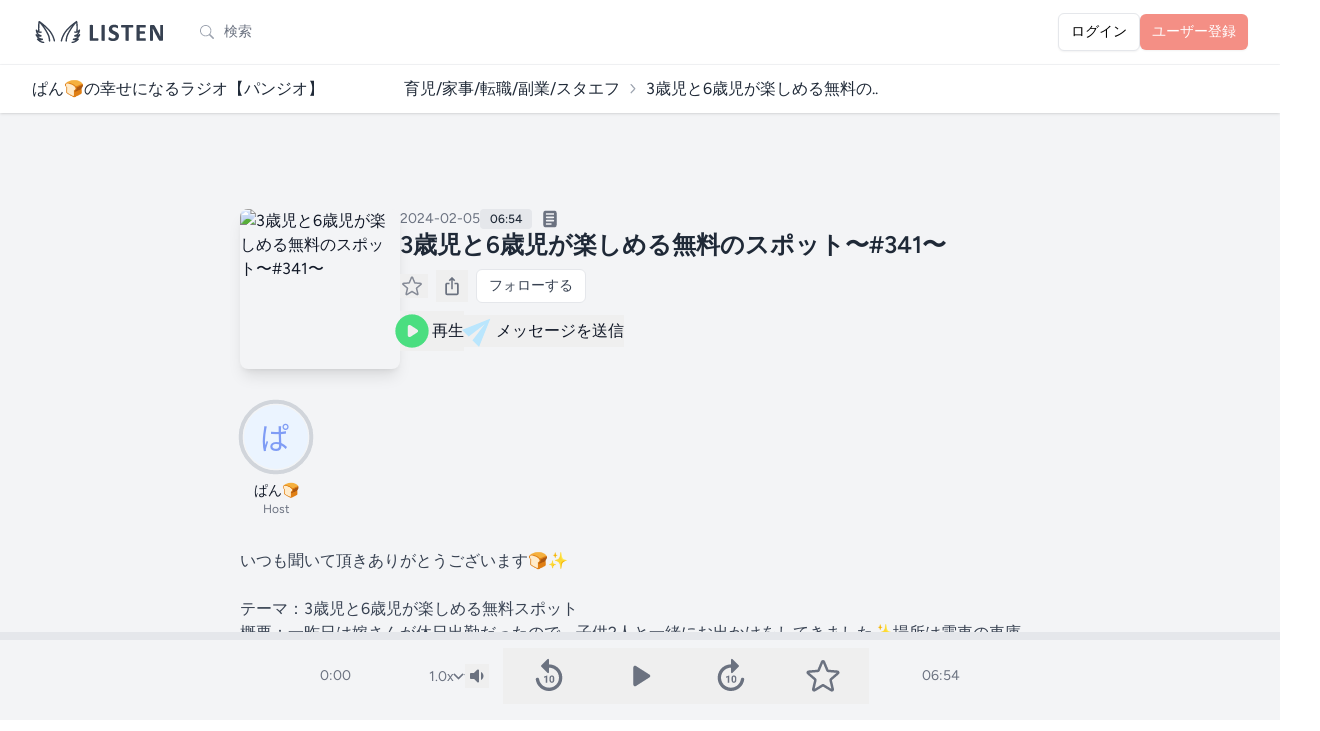

--- FILE ---
content_type: text/html; charset=UTF-8
request_url: https://listen.style/p/panpanpan/femiazbn
body_size: 40396
content:
<!DOCTYPE html>
<html lang="ja">
    <head prefix="og:http://ogp.me/ns#">
        <meta charset="utf-8">
        <meta name="viewport" content="width=device-width, initial-scale=1.0, maximum-scale=1.0">
        <meta name="csrf-token" content="9wpkzAQKardLeCP0WF4MWLLnV7oWsb7pznWMAxSN">
        <link rel="icon" href="https://listen.style/images/LISTEN_logo_s.svg" type="image/svg+xml" />
                <link rel="apple-touch-icon" href="https://cdncf.stand.fm/cdn-cgi/image/fit=cover,width=1400,height=1400/coverImages/01HNTZJSB5K1DXX2DD1S8PFJ1P.jpg" />
        
                <title>3歳児と6歳児が楽しめる無料のスポット〜#341〜 - ぱん🍞の幸せになるラジオ【パンジオ】　　　　　育児/家事/転職/副業/スタエフ - LISTEN</title>
        
                <meta property="og:title" content="3歳児と6歳児が楽しめる無料のスポット〜#341〜 - ぱん🍞の幸せになるラジオ【パンジオ】　　　　　育児/家事/転職/副業/スタエフ">        <meta property="og:description" content="いつも聞いて頂きありがとうございます🍞✨

テーマ：3歳児と6歳児が楽しめる無料スポット
概要：一昨日は嫁さんが休日出勤だったので、子供2人と一緒にお出かけをしてきました✨場所は電車の車庫🚃うちの6歳児は鉄…">        <meta property="og:url" content="https://listen.style/p/panpanpan/femiazbn">        <meta property="og:image" content="https://image.listen.style/img/XLNAINcLNxSKtWU-Xa7Cgvw-nPw0EEycD1MT3zMXqFQ/resize:fill:1200:1200/aHR0cHM6Ly9jZG5jZi5zdGFuZC5mbS9jZG4tY2dpL2ltYWdlL2ZpdD1jb3Zlcix3aWR0aD0xNDAwLGhlaWdodD0xNDAwL2NvdmVySW1hZ2VzLzAxSE5UWkpTQjVLMURYWDJERDFTOFBGSjFQLmpwZw.jpg">        <meta property="og:type" content="article">        <meta property="og:site_name" content="LISTEN">
                <meta name="twitter:card" content="player">
                        <meta name="twitter:site" content="@listen_style" />
    	<meta name="twitter:title" content="3歳児と6歳児が楽しめる無料のスポット〜#341〜 - ぱん🍞の幸せになるラジオ【パンジオ】　　　　　育児/家事/転職/副業/スタエフ" />
    	<meta name="twitter:description" content="いつも聞いて頂きありがとうございます🍞✨

テーマ：3歳児と6歳児が楽しめる無料スポット
概要：一昨日は嫁さんが休日出勤だったので、子供2人と一緒にお出かけをしてきました✨場所は電車の車庫🚃うちの6歳児は鉄…" />
    	<meta name="twitter:image" content="https://image.listen.style/img/XLNAINcLNxSKtWU-Xa7Cgvw-nPw0EEycD1MT3zMXqFQ/resize:fill:1200:1200/aHR0cHM6Ly9jZG5jZi5zdGFuZC5mbS9jZG4tY2dpL2ltYWdlL2ZpdD1jb3Zlcix3aWR0aD0xNDAwLGhlaWdodD0xNDAwL2NvdmVySW1hZ2VzLzAxSE5UWkpTQjVLMURYWDJERDFTOFBGSjFQLmpwZw.jpg" />
        <meta name="twitter:player" content="https://listen.style/p/panpanpan/femiazbn/player" />
        <meta name="twitter:player:width" content="576" />
        <meta name="twitter:player:height" content="188" />
                        <link rel="alternate" type="application/json+oembed" href="https://listen.style/oembed?url=https://listen.style/p/panpanpan/femiazbn">
        
        <!-- Fonts -->
        <link rel="preconnect" href="https://fonts.bunny.net">
        <link href="https://fonts.bunny.net/css?family=figtree:400,500,600&display=swap" rel="stylesheet" />

        <!-- Scripts -->
        <script src="https://cdn.jsdelivr.net/npm/hls.js@latest"></script>
        <link rel="preload" as="style" href="https://listen.style/build/assets/app-99be1cac.css" /><link rel="modulepreload" href="https://listen.style/build/assets/app-90308fe3.js" /><link rel="modulepreload" href="https://listen.style/build/assets/_commonjsHelpers-de833af9.js" /><link rel="modulepreload" href="https://listen.style/build/assets/auto-69f04699.js" /><link rel="modulepreload" href="https://listen.style/build/assets/player-3d737516.js" /><link rel="stylesheet" href="https://listen.style/build/assets/app-99be1cac.css" data-navigate-track="reload" /><script type="module" src="https://listen.style/build/assets/app-90308fe3.js" data-navigate-track="reload"></script>
        <script>
            (function() {
                const mode = 'auto';
                if (mode === 'dark') {
                    document.documentElement.classList.add('dark');
                } else if (mode === 'light') {
                    document.documentElement.classList.remove('dark');
                } else { // 'auto'
                    const prefersDark = window.matchMedia('(prefers-color-scheme: dark)').matches;
                    if (prefersDark) {
                        document.documentElement.classList.add('dark');
                    }
                }
            })();
        </script>

        <!-- Styles -->
        <!-- Livewire Styles --><style >[wire\:loading][wire\:loading], [wire\:loading\.delay][wire\:loading\.delay], [wire\:loading\.inline-block][wire\:loading\.inline-block], [wire\:loading\.inline][wire\:loading\.inline], [wire\:loading\.block][wire\:loading\.block], [wire\:loading\.flex][wire\:loading\.flex], [wire\:loading\.table][wire\:loading\.table], [wire\:loading\.grid][wire\:loading\.grid], [wire\:loading\.inline-flex][wire\:loading\.inline-flex] {display: none;}[wire\:loading\.delay\.none][wire\:loading\.delay\.none], [wire\:loading\.delay\.shortest][wire\:loading\.delay\.shortest], [wire\:loading\.delay\.shorter][wire\:loading\.delay\.shorter], [wire\:loading\.delay\.short][wire\:loading\.delay\.short], [wire\:loading\.delay\.default][wire\:loading\.delay\.default], [wire\:loading\.delay\.long][wire\:loading\.delay\.long], [wire\:loading\.delay\.longer][wire\:loading\.delay\.longer], [wire\:loading\.delay\.longest][wire\:loading\.delay\.longest] {display: none;}[wire\:offline][wire\:offline] {display: none;}[wire\:dirty]:not(textarea):not(input):not(select) {display: none;}:root {--livewire-progress-bar-color: #2299dd;}[x-cloak] {display: none !important;}[wire\:cloak] {display: none !important;}</style>
        <style>
        .star-image {
            mask-image: url(https://listen.style/images/star_image.svg);
            -webkit-mask-image: url(https://listen.style/images/star_image.svg);
        }
        </style>
        <!-- Web Application Manifest -->
<link rel="manifest" href="https://listen.style/manifest.json">
<!-- Chrome for Android theme color -->
<meta name="theme-color" content="#000000">

<!-- Add to homescreen for Chrome on Android -->
<meta name="mobile-web-app-capable" content="yes">
<meta name="application-name" content="LISTEN">
<link rel="icon" sizes="512x512" href="/images/icons/icon-512x512.png">

<!-- Add to homescreen for Safari on iOS -->
<meta name="apple-mobile-web-app-capable" content="yes">
<meta name="apple-mobile-web-app-status-bar-style" content="black">
<meta name="apple-mobile-web-app-title" content="LISTEN">
<link rel="apple-touch-icon" href="/images/icons/icon-512x512.png">


<link href="/images/icons/splash-640x1136.png" media="(device-width: 320px) and (device-height: 568px) and (-webkit-device-pixel-ratio: 2)" rel="apple-touch-startup-image" />
<link href="/images/icons/splash-750x1334.png" media="(device-width: 375px) and (device-height: 667px) and (-webkit-device-pixel-ratio: 2)" rel="apple-touch-startup-image" />
<link href="/images/icons/splash-1242x2208.png" media="(device-width: 621px) and (device-height: 1104px) and (-webkit-device-pixel-ratio: 3)" rel="apple-touch-startup-image" />
<link href="/images/icons/splash-1125x2436.png" media="(device-width: 375px) and (device-height: 812px) and (-webkit-device-pixel-ratio: 3)" rel="apple-touch-startup-image" />
<link href="/images/icons/splash-828x1792.png" media="(device-width: 414px) and (device-height: 896px) and (-webkit-device-pixel-ratio: 2)" rel="apple-touch-startup-image" />
<link href="/images/icons/splash-1242x2688.png" media="(device-width: 414px) and (device-height: 896px) and (-webkit-device-pixel-ratio: 3)" rel="apple-touch-startup-image" />
<link href="/images/icons/splash-1536x2048.png" media="(device-width: 768px) and (device-height: 1024px) and (-webkit-device-pixel-ratio: 2)" rel="apple-touch-startup-image" />
<link href="/images/icons/splash-1668x2224.png" media="(device-width: 834px) and (device-height: 1112px) and (-webkit-device-pixel-ratio: 2)" rel="apple-touch-startup-image" />
<link href="/images/icons/splash-1668x2388.png" media="(device-width: 834px) and (device-height: 1194px) and (-webkit-device-pixel-ratio: 2)" rel="apple-touch-startup-image" />
<link href="/images/icons/splash-2048x2732.png" media="(device-width: 1024px) and (device-height: 1366px) and (-webkit-device-pixel-ratio: 2)" rel="apple-touch-startup-image" />

<!-- Tile for Win8 -->
<meta name="msapplication-TileColor" content="#ffffff">
<meta name="msapplication-TileImage" content="/images/icons/icon-512x512.png">

<script type="text/javascript">
    // Initialize the service worker
    if ('serviceWorker' in navigator) {
        navigator.serviceWorker.register('/serviceworker.js', {
            scope: '.'
        }).then(function (registration) {
            // Registration was successful
            // console.log('Laravel PWA: ServiceWorker registration successful with scope: ', registration.scope);
        }, function (err) {
            // registration failed :(
            console.log('Laravel PWA: ServiceWorker registration failed: ', err);
        });
    }
</script>
                        <!-- Google tag (gtag.js) -->
        <script async src="https://www.googletagmanager.com/gtag/js?id=G-55SCCFY0JX"></script>
        <script>
        window.dataLayer = window.dataLayer || [];
        function gtag(){dataLayer.push(arguments);}
        gtag('js', new Date());
        gtag('config', 'G-55SCCFY0JX');
                </script>
                    </head>
    <body class="font-sans antialiased touch-manipulation dark:bg-black dark:text-neutral-100">
        <div x-data="{&quot;show&quot;:true,&quot;style&quot;:&quot;success&quot;,&quot;message&quot;:null}"
            :class="{ 'bg-indigo-500': style == 'success', 'bg-red-700': style == 'danger', 'bg-gray-500': style != 'success' && style != 'danger' }"
            style="display: none;"
            x-show="show && message"
            x-init="
                document.addEventListener('banner-message', event => {
                    style = event.detail.style;
                    message = event.detail.message;
                    show = true;
                });
            ">
    <div class="max-w-screen-xl mx-auto py-2 px-3 sm:px-6 lg:px-8">
        <div class="flex items-center justify-between flex-wrap">
            <div class="w-0 flex-1 flex items-center min-w-0">
                <span class="flex p-2 rounded-lg" :class="{ 'bg-indigo-600': style == 'success', 'bg-red-600': style == 'danger' }">
                    <svg x-show="style == 'success'" class="h-5 w-5 text-white dark:text-black" xmlns="http://www.w3.org/2000/svg" fill="none" viewBox="0 0 24 24" stroke-width="1.5" stroke="currentColor">
                        <path stroke-linecap="round" stroke-linejoin="round" d="M9 12.75L11.25 15 15 9.75M21 12a9 9 0 11-18 0 9 9 0 0118 0z" />
                    </svg>
                    <svg x-show="style == 'danger'" class="h-5 w-5 text-white dark:text-black" xmlns="http://www.w3.org/2000/svg" fill="none" viewBox="0 0 24 24" stroke-width="1.5" stroke="currentColor">
                        <path stroke-linecap="round" stroke-linejoin="round" d="M12 9v3.75m9-.75a9 9 0 11-18 0 9 9 0 0118 0zm-9 3.75h.008v.008H12v-.008z" />
                    </svg>
                    <svg x-show="style != 'success' && style != 'danger'" class="h-5 w-5 text-white dark:text-black" xmlns="http://www.w3.org/2000/svg" fill="none" viewBox="0 0 24 24" stroke-width="1.5" stroke="currentColor">
                        <path stroke-linecap="round" stroke-linejoin="round" d="M11.25 11.25l.041-.02a.75.75 0 011.063.852l-.708 2.836a.75.75 0 001.063.853l.041-.021M21 12a9 9 0 11-18 0 9 9 0 0118 0zm-9-3.75h.008v.008H12V8.25z" />
                    </svg>
                </span>

                <p class="ml-3 font-medium text-sm text-white truncate dark:text-black" x-text="message"></p>
            </div>

            <div class="shrink-0 sm:ml-3">
                <button
                    type="button"
                    class="-mr-1 flex p-2 rounded-md focus:outline-none sm:-mr-2 transition"
                    :class="{ 'hover:bg-indigo-600 focus:bg-indigo-600': style == 'success', 'hover:bg-red-600 focus:bg-red-600': style == 'danger' }"
                    aria-label="Dismiss"
                    x-on:click="show = false">
                    <svg class="h-5 w-5 text-white dark:text-black" xmlns="http://www.w3.org/2000/svg" fill="none" viewBox="0 0 24 24" stroke-width="1.5" stroke="currentColor">
                        <path stroke-linecap="round" stroke-linejoin="round" d="M6 18L18 6M6 6l12 12" />
                    </svg>
                </button>
            </div>
        </div>
    </div>
</div>

        <div class="min-h-screen bg-gray-100 dark:bg-neutral-900">
                            <nav wire:snapshot="{&quot;data&quot;:[],&quot;memo&quot;:{&quot;id&quot;:&quot;XUYugXVLVxagdggkkBsX&quot;,&quot;name&quot;:&quot;navigation-menu&quot;,&quot;path&quot;:&quot;p\/panpanpan\/femiazbn&quot;,&quot;method&quot;:&quot;GET&quot;,&quot;children&quot;:{&quot;lw-2621031058-0&quot;:[&quot;div&quot;,&quot;jw7fJxWnDriBiR3aJqtH&quot;]},&quot;scripts&quot;:[],&quot;assets&quot;:[],&quot;errors&quot;:[],&quot;locale&quot;:&quot;ja&quot;},&quot;checksum&quot;:&quot;6c5def9d3fec2baa80257c8fdbfc333c77140db14f7d466e691cd70a1e968f25&quot;}" wire:effects="{&quot;listeners&quot;:[&quot;refresh-navigation-menu&quot;]}" wire:id="XUYugXVLVxagdggkkBsX" x-data="{ open: false }" class="bg-white border-b border-gray-100 dark:border-neutral-900 dark:bg-black dark:text-white dark:text-black">
    <!-- Primary Navigation Menu -->
    <div class="max-w-7xl mx-auto px-4 sm:px-6 lg:px-8">
        <div class="flex justify-between h-16">
            <div class="flex flex-1 min-w-0">
                <!-- Logo -->
                <div class="shrink-0 flex items-center">
                    <a href="https://listen.style">
                        <svg version="1.1" id="LISTEN_logo_h" xmlns="http://www.w3.org/2000/svg" xmlns:xlink="http://www.w3.org/1999/xlink" x="0px"
	 y="0px" viewBox="0 0 494 102" style="enable-background:new 0 0 494 102;" xml:space="preserve" class="block h-6 sm:h-7 w-auto fill-current text-gray-700 dark:text-gray-200">
<g>
	<path d="M241.13,78.18c0,0.89-0.04,1.65-0.11,2.26c-0.07,0.61-0.19,1.12-0.33,1.52c-0.15,0.4-0.33,0.69-0.56,0.87
		c-0.22,0.18-0.48,0.27-0.78,0.27h-26.49c-0.98,0-1.81-0.29-2.48-0.87s-1-1.53-1-2.84V26.9c0-0.3,0.1-0.57,0.29-0.8
		c0.19-0.24,0.51-0.43,0.96-0.58c0.45-0.15,1.05-0.27,1.81-0.36s1.7-0.13,2.84-0.13c1.16,0,2.11,0.04,2.86,0.13
		c0.74,0.09,1.34,0.21,1.79,0.36s0.77,0.34,0.96,0.58s0.29,0.51,0.29,0.8v46.51h18.18c0.3,0,0.56,0.08,0.78,0.25
		c0.22,0.16,0.41,0.43,0.56,0.8s0.26,0.86,0.33,1.47C241.1,76.54,241.13,77.29,241.13,78.18z"/>
	<path d="M264.43,81.49c0,0.3-0.1,0.57-0.29,0.8c-0.19,0.24-0.51,0.43-0.96,0.58c-0.45,0.15-1.04,0.27-1.79,0.36
		c-0.74,0.09-1.7,0.14-2.86,0.14c-1.13,0-2.08-0.05-2.84-0.14c-0.76-0.09-1.36-0.21-1.81-0.36s-0.77-0.34-0.96-0.58
		s-0.29-0.51-0.29-0.8V26.9c0-0.3,0.1-0.57,0.29-0.8c0.19-0.24,0.52-0.43,0.98-0.58c0.46-0.15,1.06-0.27,1.81-0.36
		c0.74-0.09,1.68-0.13,2.81-0.13c1.16,0,2.11,0.04,2.86,0.13c0.74,0.09,1.34,0.21,1.79,0.36s0.77,0.34,0.96,0.58s0.29,0.51,0.29,0.8
		L264.43,81.49L264.43,81.49z"/>
	<path d="M315.86,65.76c0,3.04-0.57,5.7-1.7,8c-1.13,2.29-2.67,4.21-4.6,5.74c-1.94,1.53-4.2,2.69-6.79,3.46
		c-2.59,0.78-5.36,1.16-8.31,1.16c-2,0-3.85-0.16-5.56-0.49s-3.22-0.72-4.54-1.18c-1.31-0.46-2.41-0.95-3.28-1.45
		c-0.88-0.5-1.51-0.95-1.9-1.34c-0.39-0.39-0.66-0.95-0.83-1.67c-0.16-0.73-0.25-1.78-0.25-3.15c0-0.92,0.03-1.7,0.09-2.32
		c0.06-0.63,0.16-1.13,0.29-1.52c0.14-0.39,0.31-0.66,0.54-0.82c0.22-0.16,0.48-0.25,0.78-0.25c0.42,0,1,0.25,1.77,0.74
		c0.76,0.49,1.73,1.03,2.93,1.63c1.19,0.6,2.61,1.14,4.27,1.63c1.65,0.49,3.57,0.74,5.74,0.74c1.43,0,2.71-0.17,3.84-0.51
		s2.09-0.83,2.88-1.45c0.79-0.63,1.39-1.4,1.81-2.32c0.42-0.92,0.63-1.95,0.63-3.08c0-1.31-0.36-2.44-1.07-3.37
		c-0.71-0.94-1.65-1.77-2.79-2.5c-1.15-0.73-2.45-1.42-3.91-2.06c-1.46-0.64-2.96-1.32-4.51-2.03c-1.55-0.71-3.05-1.53-4.51-2.43
		c-1.46-0.91-2.76-2-3.91-3.26c-1.15-1.27-2.08-2.76-2.79-4.49c-0.71-1.73-1.07-3.8-1.07-6.21c0-2.77,0.51-5.21,1.54-7.3
		c1.03-2.1,2.41-3.84,4.16-5.23c1.74-1.38,3.8-2.42,6.17-3.1c2.37-0.69,4.88-1.03,7.53-1.03c1.37,0,2.74,0.11,4.11,0.31
		c1.37,0.21,2.65,0.49,3.84,0.85c1.19,0.36,2.25,0.76,3.17,1.21c0.92,0.45,1.53,0.82,1.83,1.12s0.5,0.55,0.6,0.76
		c0.1,0.21,0.19,0.48,0.27,0.83c0.07,0.34,0.13,0.77,0.16,1.29c0.03,0.52,0.04,1.17,0.04,1.94c0,0.86-0.02,1.59-0.07,2.19
		c-0.04,0.6-0.12,1.09-0.22,1.47c-0.1,0.39-0.25,0.67-0.45,0.85c-0.19,0.18-0.46,0.27-0.78,0.27c-0.33,0-0.85-0.21-1.56-0.63
		s-1.59-0.87-2.64-1.36c-1.04-0.49-2.25-0.94-3.62-1.34s-2.87-0.6-4.51-0.6c-1.28,0-2.4,0.16-3.35,0.47s-1.75,0.74-2.39,1.29
		c-0.64,0.55-1.12,1.21-1.43,1.99s-0.47,1.59-0.47,2.46c0,1.28,0.35,2.39,1.05,3.33c0.7,0.94,1.64,1.77,2.82,2.5s2.51,1.42,4,2.06
		c1.49,0.64,3.01,1.32,4.56,2.03s3.07,1.53,4.56,2.44s2.81,1.99,3.98,3.26c1.16,1.27,2.1,2.75,2.81,4.47
		C315.51,61.42,315.86,63.44,315.86,65.76z"/>
	<path d="M367.89,30.11c0,0.86-0.04,1.6-0.11,2.21c-0.07,0.61-0.19,1.1-0.33,1.48c-0.15,0.37-0.33,0.65-0.56,0.82
		c-0.22,0.18-0.47,0.27-0.74,0.27h-14.47v46.6c0,0.3-0.1,0.57-0.29,0.8c-0.2,0.24-0.52,0.43-0.96,0.58
		c-0.45,0.15-1.05,0.27-1.81,0.36s-1.71,0.14-2.84,0.14s-2.08-0.05-2.84-0.14c-0.76-0.09-1.36-0.21-1.81-0.36s-0.77-0.34-0.96-0.58
		s-0.29-0.51-0.29-0.8v-46.6H325.4c-0.3,0-0.55-0.09-0.76-0.27c-0.21-0.18-0.39-0.45-0.54-0.82s-0.26-0.86-0.33-1.48
		c-0.07-0.61-0.11-1.35-0.11-2.21c0-0.89,0.04-1.65,0.11-2.28c0.07-0.63,0.18-1.12,0.33-1.5c0.15-0.37,0.33-0.64,0.54-0.8
		c0.21-0.16,0.46-0.25,0.76-0.25h40.74c0.27,0,0.52,0.08,0.74,0.25c0.22,0.16,0.41,0.43,0.56,0.8s0.26,0.87,0.33,1.5
		S367.89,29.22,367.89,30.11z"/>
	<path d="M413.56,78.49c0,0.86-0.04,1.59-0.11,2.17c-0.07,0.58-0.18,1.05-0.33,1.41c-0.15,0.36-0.33,0.62-0.56,0.78
		c-0.22,0.16-0.47,0.25-0.74,0.25h-29.04c-0.98,0-1.81-0.29-2.48-0.87s-1-1.53-1-2.84V29c0-1.31,0.33-2.25,1-2.84
		c0.67-0.58,1.5-0.87,2.48-0.87h28.86c0.27,0,0.5,0.07,0.71,0.22s0.39,0.41,0.54,0.78s0.26,0.85,0.33,1.43
		c0.07,0.58,0.11,1.32,0.11,2.21c0,0.83-0.04,1.54-0.11,2.12c-0.07,0.58-0.19,1.05-0.33,1.41c-0.15,0.36-0.33,0.62-0.54,0.78
		c-0.21,0.16-0.45,0.25-0.71,0.25H391v14.12h17.47c0.27,0,0.51,0.08,0.74,0.25c0.22,0.16,0.41,0.42,0.56,0.76s0.26,0.8,0.33,1.38
		c0.07,0.58,0.11,1.29,0.11,2.12c0,0.86-0.04,1.58-0.11,2.14c-0.07,0.57-0.19,1.02-0.33,1.36c-0.15,0.34-0.34,0.59-0.56,0.74
		s-0.47,0.22-0.74,0.22H391v16.31h20.82c0.27,0,0.51,0.08,0.74,0.25c0.22,0.16,0.41,0.42,0.56,0.78s0.26,0.83,0.33,1.41
		C413.52,76.91,413.56,77.63,413.56,78.49z"/>
	<path d="M476.17,78.99c0,0.69-0.12,1.29-0.36,1.83s-0.56,0.98-0.96,1.34s-0.88,0.62-1.43,0.78s-1.11,0.25-1.67,0.25h-5
		c-1.04,0-1.94-0.1-2.7-0.31s-1.46-0.59-2.1-1.14c-0.64-0.55-1.26-1.29-1.85-2.23c-0.6-0.94-1.27-2.15-2.01-3.64L443.7,48.84
		c-0.84-1.61-1.68-3.34-2.55-5.2c-0.86-1.86-1.64-3.67-2.32-5.43h-0.09c0.12,2.14,0.21,4.28,0.27,6.41s0.09,4.33,0.09,6.59v30.24
		c0,0.3-0.08,0.57-0.25,0.8c-0.16,0.24-0.45,0.44-0.85,0.6s-0.95,0.29-1.63,0.38c-0.69,0.09-1.56,0.14-2.64,0.14
		c-1.04,0-1.91-0.05-2.59-0.14c-0.69-0.09-1.22-0.22-1.61-0.38c-0.39-0.16-0.65-0.37-0.8-0.6c-0.15-0.24-0.22-0.5-0.22-0.8V29.49
		c0-1.4,0.41-2.45,1.23-3.15s1.82-1.05,3.02-1.05h6.3c1.13,0,2.08,0.1,2.86,0.29c0.77,0.19,1.47,0.51,2.08,0.96
		c0.61,0.45,1.18,1.06,1.72,1.85s1.09,1.76,1.65,2.93l11.26,21.13c0.65,1.28,1.3,2.54,1.94,3.78c0.64,1.23,1.26,2.47,1.85,3.71
		s1.18,2.45,1.74,3.64c0.57,1.19,1.12,2.38,1.65,3.57h0.05c-0.09-2.08-0.16-4.26-0.2-6.52c-0.05-2.26-0.07-4.42-0.07-6.48V27.03
		c0-0.3,0.09-0.57,0.27-0.8c0.18-0.24,0.48-0.45,0.89-0.63c0.42-0.18,0.97-0.31,1.65-0.38c0.69-0.07,1.56-0.11,2.64-0.11
		c1.01,0,1.86,0.04,2.55,0.11c0.69,0.07,1.21,0.2,1.59,0.38c0.37,0.18,0.63,0.39,0.78,0.63s0.22,0.51,0.22,0.8v51.96H476.17z"/>
</g>
<g>
	<path d="M69.07,49.33c-12.49-18.12-40.22-37.6-41.39-38.42c-0.05-0.04-0.11-0.06-0.17-0.09c-0.05-0.03-0.11-0.06-0.16-0.09
		c-0.16-0.08-0.32-0.14-0.49-0.18c-0.03-0.01-0.05-0.02-0.08-0.03c-0.2-0.04-0.4-0.06-0.6-0.06c-0.05,0-0.1,0.01-0.16,0.01
		c-0.16,0.01-0.32,0.04-0.47,0.08c-0.03,0.01-0.07,0.01-0.1,0.02c-0.02,0.01-0.04,0.02-0.06,0.03c-0.19,0.07-0.38,0.15-0.56,0.26
		c-0.02,0.01-0.04,0.03-0.05,0.04c-0.15,0.1-0.28,0.22-0.41,0.35c-0.04,0.05-0.08,0.1-0.13,0.15c-0.04,0.05-0.09,0.09-0.13,0.15
		c-0.05,0.07-0.08,0.14-0.12,0.22c-0.03,0.05-0.06,0.1-0.09,0.16c-0.09,0.19-0.16,0.38-0.2,0.58c0,0,0,0.01,0,0.01
		c-0.14,0.72-3.39,17.35-1.5,34.27c-2.53-2.01-4.43-4.28-4.45-4.31c-0.73-0.89-1.96-1.18-3.01-0.71c-1.05,0.47-1.66,1.57-1.5,2.71
		c0.16,1.06,1.64,10.48,5.82,15.29c0.86,0.99,1.89,1.89,2.99,2.71c-3.17-1.32-4.84-3.12-4.85-3.12c-0.83-0.94-2.22-1.13-3.28-0.47
		c-1.06,0.67-1.48,2.01-0.99,3.16c0.17,0.41,3.94,9.17,10.81,13.53c-1.1-0.36-2.05-0.71-2.61-0.94c-1.08-0.44-2.32-0.1-3.02,0.84
		s-0.67,2.23,0.06,3.13c0.27,0.33,6.62,8.1,15.46,10.99c5.27,1.71,8.09,1.82,8.67,1.82c0.04,0,0.07,0,0.09,0
		c1.4-0.03,2.5-1.19,2.48-2.59c-0.02-1.4-1.17-2.53-2.57-2.53c0,0,0,0,0,0c-0.02,0-2.33-0.02-7.09-1.56
		c-2.03-0.66-3.92-1.66-5.61-2.76c0.29,0.01,0.58,0,0.85-0.01c4.94-0.27,8.31-1.87,8.45-1.94c1.06-0.51,1.62-1.68,1.37-2.84
		c-0.24-1.15-1.26-1.99-2.44-2.03c-0.03,0-3.05-0.13-9.75-3.04c-1.99-0.87-3.75-2.35-5.23-3.98c5.48,1.35,10.64-0.5,10.87-0.58
		c1.02-0.37,1.69-1.35,1.68-2.44s-0.72-2.05-1.75-2.39c-0.07-0.02-7.44-2.52-10.74-6.31c-0.98-1.13-1.81-2.79-2.49-4.55
		c0.39,0.27,0.8,0.54,1.21,0.79c4.74,2.88,11.14,1.33,11.86,1.14c1.36-0.36,2.18-1.75,1.83-3.12c-0.35-1.37-1.75-2.19-3.11-1.84
		c-0.87,0.22-2.86,0.54-4.82,0.35c0.12-0.36,0.17-0.75,0.12-1.15c-1.53-11.29-0.45-23,0.42-29.47c5.61,6.29,17.11,20.51,27.98,42.14
		c5.26,10.47,5.35,22.9,5.35,23.03c0,1.41,1.15,2.55,2.56,2.55c0,0,0,0,0,0c1.41,0,2.56-1.15,2.56-2.56
		c0-0.56-0.08-13.74-5.89-25.32c-5.93-11.8-11.99-21.39-17.24-28.78c7.8,6.7,16.29,14.88,21.62,22.61
		c11.77,17.08,13.82,31.18,13.86,31.45c0.17,1.29,1.27,2.23,2.53,2.23c0.11,0,0.22-0.01,0.34-0.02c1.4-0.18,2.39-1.47,2.2-2.87
		C83.71,82.39,81.64,67.58,69.07,49.33z"/>
	<path d="M175.19,62.02c0.49-1.15,0.07-2.47-0.98-3.14c-1.05-0.67-2.44-0.48-3.28,0.43c-0.02,0.02-1.69,1.82-4.86,3.14
		c1.1-0.81,2.14-1.72,2.99-2.71c4.18-4.81,5.67-14.23,5.82-15.29c0.17-1.14-0.44-2.24-1.49-2.71c-1.05-0.47-2.28-0.18-3.01,0.71
		c-0.02,0.03-1.9,2.28-4.42,4.28c1.88-16.91-1.36-33.5-1.51-34.23c-0.02-0.08-0.05-0.15-0.08-0.22c-0.03-0.11-0.06-0.22-0.11-0.33
		c-0.04-0.1-0.1-0.19-0.16-0.28c-0.03-0.05-0.05-0.09-0.08-0.14c-0.02-0.04-0.06-0.06-0.08-0.1c-0.06-0.08-0.13-0.16-0.2-0.23
		c-0.09-0.09-0.18-0.16-0.27-0.23c-0.06-0.05-0.11-0.1-0.18-0.14c-0.16-0.1-0.34-0.18-0.51-0.24c-0.02-0.01-0.05-0.03-0.07-0.03
		c-0.04-0.01-0.09-0.01-0.13-0.02c-0.14-0.04-0.29-0.06-0.44-0.08c-0.06,0-0.11-0.01-0.17-0.01c-0.2,0-0.41,0.01-0.61,0.06
		c0,0-0.01,0-0.01,0c-0.2,0.05-0.39,0.12-0.57,0.22c-0.04,0.02-0.07,0.04-0.1,0.06c-0.07,0.04-0.14,0.07-0.21,0.12
		c-1.17,0.82-28.89,20.29-41.39,38.42c-12.58,18.25-14.64,33.07-14.72,33.69c-0.18,1.4,0.8,2.68,2.2,2.87
		c0.11,0.02,0.23,0.02,0.34,0.02c1.26,0,2.36-0.93,2.53-2.22c0.02-0.14,2.04-14.3,13.86-31.45c5.34-7.74,13.84-15.92,21.64-22.63
		c-5.26,7.39-11.32,16.99-17.25,28.79c-5.81,11.58-5.89,24.76-5.89,25.32c0,1.41,1.14,2.56,2.56,2.56c0,0,0,0,0,0
		c1.41,0,2.56-1.14,2.56-2.56c0-0.12,0.07-12.52,5.35-23.02c10.87-21.63,22.37-35.85,27.98-42.14c0.87,6.46,1.95,18.18,0.42,29.47
		c-0.05,0.39-0.01,0.77,0.11,1.12c-1.97,0.19-3.96-0.12-4.84-0.35c-1.36-0.35-2.76,0.46-3.12,1.83c-0.36,1.37,0.46,2.77,1.83,3.12
		c0.72,0.19,7.12,1.74,11.86-1.14c0.41-0.25,0.82-0.51,1.21-0.79c-0.68,1.77-1.51,3.42-2.49,4.55c-3.3,3.79-10.67,6.29-10.74,6.31
		c-1.03,0.34-1.73,1.3-1.75,2.39c-0.02,1.09,0.66,2.07,1.68,2.44c0.23,0.08,5.4,1.94,10.87,0.58c-1.48,1.63-3.23,3.11-5.23,3.98
		c-6.7,2.91-9.72,3.04-9.71,3.04c-1.19,0-2.23,0.83-2.5,1.99c-0.27,1.17,0.31,2.36,1.39,2.88c0.14,0.07,3.51,1.66,8.45,1.94
		c0.28,0.02,0.56,0.02,0.85,0.01c-1.68,1.1-3.58,2.1-5.61,2.76c-4.75,1.55-7.06,1.56-7.06,1.56c-1.44,0.01-2.59,1.08-2.62,2.5
		c-0.03,1.41,1.08,2.58,2.5,2.62c0.02,0,0.05,0,0.09,0c0.59,0,3.41-0.1,8.67-1.82c8.84-2.88,15.19-10.66,15.46-10.99
		c0.73-0.91,0.76-2.2,0.06-3.14c-0.7-0.94-1.94-1.28-3.02-0.84c-0.56,0.23-1.51,0.59-2.61,0.94
		C171.24,71.19,175.01,62.43,175.19,62.02z"/>
</g>
</svg>
                    </a>
                </div>

                <!-- Navigation Links -->
                                                <div wire:snapshot="{&quot;data&quot;:{&quot;searchTerm&quot;:null,&quot;isSearchPage&quot;:false,&quot;searchSubmitted&quot;:false,&quot;focused&quot;:false},&quot;memo&quot;:{&quot;id&quot;:&quot;jw7fJxWnDriBiR3aJqtH&quot;,&quot;name&quot;:&quot;search-form&quot;,&quot;path&quot;:&quot;p\/panpanpan\/femiazbn&quot;,&quot;method&quot;:&quot;GET&quot;,&quot;children&quot;:[],&quot;scripts&quot;:[],&quot;assets&quot;:[],&quot;errors&quot;:[],&quot;locale&quot;:&quot;ja&quot;},&quot;checksum&quot;:&quot;6c041774b47d214a4ce788b1f5ded8cc713946033cd68c3fd375fc4fada1bd03&quot;}" wire:effects="[]" wire:id="jw7fJxWnDriBiR3aJqtH" class="flex items-center" :class="{'sm:ml-4': !focused}" x-data="{
    focused: window.Livewire.find('jw7fJxWnDriBiR3aJqtH').entangle('focused').live,
    searchSubmitted: window.Livewire.find('jw7fJxWnDriBiR3aJqtH').entangle('searchSubmitted').live,
    searchTerm: null,
    semanticSearch: false,
    toggleFocus: function(event) {
        if (!$refs.searchForm.contains(event.target) && ((this.searchTerm == '') || !$refs.searchResults || !$refs.searchResults.contains(event.target))) {
            this.focused = false;
        }
    },
    isSmallScreen: function() {
        return (window.innerWidth < 640);
    }
}" @click.window="toggleFocus($event)">
    <div class="px-2 sm:px-0" :class="{'justify-center flex items-center fixed top-0 left-0 right-0 z-50 w-full h-16 overflow-x-hidden bg-white dark:bg-black lg:bg-transparent lg:dark:bg-transparent': focused }" x-ref="searchForm">
        <div class="w-full max-w-xl flex items-center gap-2 pointer-events-auto">
            <div class="w-full relative">
                <label for="search-form-input" class="sr-only">検索</label>
                <input id="search-form-input" type="text" wire:model.live.debounce.500ms="searchTerm"
                    x-model="searchTerm"
                    @focus="focused = true"
                    :placeholder="isSmallScreen() ? '' : '検索'"
                    :readonly="searchSubmitted"
                    @keydown.enter="
                        if ($event.keyCode !== 229) {
                            $el.readOnly = true;
                            $wire.redirectToSearch(searchTerm, semanticSearch);
                        }
                    " class="p-2 pl-10 block w-full border-gray-200 rounded-full text-sm focus:border-blue-500 focus:ring-blue-500 dark:bg-black dark:border-neutral-800 dark:text-gray-200" />
                <div class="absolute inset-y-0 left-0 flex items-center pl-4">
                    <svg class="h-3.5 w-3.5 text-gray-400 dark:text-gray-600" xmlns="http://www.w3.org/2000/svg" width="16" height="16" fill="currentColor" viewBox="0 0 16 16">
                    <path d="M11.742 10.344a6.5 6.5 0 1 0-1.397 1.398h-.001c.03.04.062.078.098.115l3.85 3.85a1 1 0 0 0 1.415-1.414l-3.85-3.85a1.007 1.007 0 0 0-.115-.1zM12 6.5a5.5 5.5 0 1 1-11 0 5.5 5.5 0 0 1 11 0z"/>
                    </svg>
                </div>
                            </div>
            <div class="flex items-center gap-1 shrink-0" x-show="focused" style="display: none;">
                <input class="rounded-sm border-gray-200 dark:bg-neutral-800 dark:border-neutral-700" type="checkbox" x-model="semanticSearch" id="semantic" x-ref="semantic">
                <label class="text-sm" for="semantic">意味検索</label>
            </div>
        </div>
    </div>

    </div>
                            </div>

                        <div class="flex items-center gap-3 mr-2 sm:mr-0">
                <a class="hidden sm:flex flex-1 md:flex-initial inline-flex justify-center items-center text-center border hover:border-gray-300 hover:dark:border-gray-700 shadow-sm font-medium text-sm rounded-md focus:outline-none focus:ring-2 focus:ring-gray-400 focus:dark:ring-gray-600 focus:ring-offset-2 focus:ring-offset-white focus:dark:ring-offset-black transition py-2 px-3 bg-white dark:bg-black" href="https://listen.style/login">
                    ログイン
                </a>
                <a class="flex-1 md:flex-initial inline-flex justify-center items-center text-center text-white bg-[#f48f85] hover:bg-[#ed8177] shadow-sm font-medium text-sm rounded-md focus:outline-none focus:ring-2 focus:ring-gray-400 focus:ring-offset-2 focus:ring-offset-white transition py-2 px-3 whitespace-nowrap dark:text-black" href="https://listen.style/register">
                    <span class="hidden sm:inline">ユーザー</span><span>登録</span>
                </a>
            </div>
            
            <!-- Hamburger -->
            <div class="-mr-2 flex items-center sm:hidden">
                                <button aria-label="プロフィールメニューを開く" @click="open = ! open" class="inline-flex items-center justify-center p-2 rounded-md text-gray-400 focus:outline-none focus:bg-gray-100 focus:dark:bg-neutral-900 focus:text-gray-500 transition duration-150 ease-in-out dark:text-gray-600">
                    <svg class="h-6 w-6" stroke="currentColor" fill="none" viewBox="0 0 24 24">
                        <path :class="{'hidden': open, 'inline-flex': ! open }" class="inline-flex" stroke-linecap="round" stroke-linejoin="round" stroke-width="2" d="M4 6h16M4 12h16M4 18h16" />
                        <path :class="{'hidden': ! open, 'inline-flex': open }" class="hidden" stroke-linecap="round" stroke-linejoin="round" stroke-width="2" d="M6 18L18 6M6 6l12 12" />
                    </svg>
                </button>
            </div>
        </div>
    </div>

    <!-- Responsive Navigation Menu -->
    <div :class="{'block': open, 'hidden': ! open}" class="hidden sm:hidden">
        <!--
        <div class="pt-2 pb-3 space-y-1">
            <a class="block w-full pl-3 pr-4 py-2 border-l-4 border-transparent text-left text-base font-medium text-gray-600 dark:text-gray-300 hover:text-gray-800 hover:bg-gray-50 hover:border-gray-300 focus:outline-none focus:text-gray-800 focus:bg-gray-50 focus:border-gray-300 transition duration-150 ease-in-out" href="https://listen.style/dashboard">
    ダッシュボード
</a>
        </div>
        -->

        <!-- Responsive Settings Options -->
        <div class="pt-4 pb-1 border-t border-gray-200 dark:border-gray-800">
            <div class="flex items-center px-4">
                <div class="shrink-0 mr-3">
                                        <svg class="w-10 h-10 rounded-full opacity-50" xmlns="http://www.w3.org/2000/svg" viewBox="0 0 24 24" fill="currentColor" aria-hidden="true">
  <path d="M12 22.01c5.523 0 10-4.477 10-10s-4.477-10-10-10-10 4.477-10 10 4.477 10 10 10z" opacity=".4"/>
  <path d="M12 6.94c-2.07 0-3.75 1.68-3.75 3.75 0 2.03 1.59 3.68 3.7 3.74h.18a3.743 3.743 0 003.62-3.74c0-2.07-1.68-3.75-3.75-3.75zM18.78 19.36A9.976 9.976 0 0112 22.01c-2.62 0-5-1.01-6.78-2.65.24-.91.89-1.74 1.84-2.38 2.73-1.82 7.17-1.82 9.88 0 .96.64 1.6 1.47 1.84 2.38z"/>
</svg>                                    </div>

                <div>
                                    </div>
            </div>

            <div class="mt-3 space-y-1">
                                <a class="block w-full pl-3 pr-4 py-2 border-l-4 border-transparent text-left text-base font-medium text-gray-600 dark:text-gray-300 hover:text-gray-800 hover:bg-gray-50 hover:border-gray-300 focus:outline-none focus:text-gray-800 focus:bg-gray-50 focus:border-gray-300 transition duration-150 ease-in-out" href="https://listen.style/login">
    ログイン
</a>
                <a class="block w-full pl-3 pr-4 py-2 border-l-4 border-transparent text-left text-base font-medium text-gray-600 dark:text-gray-300 hover:text-gray-800 hover:bg-gray-50 hover:border-gray-300 focus:outline-none focus:text-gray-800 focus:bg-gray-50 focus:border-gray-300 transition duration-150 ease-in-out" href="https://listen.style/register">
    ユーザー登録
</a>
                
            </div>
        </div>
    </div>
</nav>
            
            <!-- Page Heading -->
            
            <!-- Breadcrumbs -->
                                                <header class="bg-white dark:bg-black shadow">
                        <div class="max-w-7xl mx-auto py-3 px-4 sm:px-6 lg:px-8">
                            <ol class="inline-flex flex-wrap items-center max-w-full text-gray-800 dark:text-gray-200 leading-normal whitespace-normal">
            <li class="inline-flex items-center truncate">
                <a href="https://listen.style/p/panpanpan">ぱん🍞の幸せになるラジオ【パンジオ】　　　　　育児/家事/転職/副業/スタエフ</a>
                <svg class="flex-shrink-0 mx-2 overflow-visible h-2.5 w-2.5 text-gray-400 dark:text-gray-600" width="16" height="16" viewBox="0 0 16 16" fill="none" xmlns="http://www.w3.org/2000/svg">
                    <path d="M5 1L10.6869 7.16086C10.8637 7.35239 10.8637 7.64761 10.6869 7.83914L5 14" stroke="currentColor" stroke-width="2" stroke-linecap="round"/>
                </svg>
            </li>
            <li>
                3歳児と6歳児が楽しめる無料の..
            </li>
        </ol>
                        </div>
                    </header>
                            
            <!-- Page Content -->
            <main>
                <link rel="preload" as="style" href="https://listen.style/build/assets/editor-19835e3d.css" /><link rel="preload" as="style" href="https://listen.style/build/assets/editor-4a7a1cf8.css" /><link rel="modulepreload" href="https://listen.style/build/assets/editor-9fdb871c.js" /><link rel="modulepreload" href="https://listen.style/build/assets/_commonjsHelpers-de833af9.js" /><link rel="stylesheet" href="https://listen.style/build/assets/editor-19835e3d.css" data-navigate-track="reload" /><link rel="stylesheet" href="https://listen.style/build/assets/editor-4a7a1cf8.css" data-navigate-track="reload" /><script type="module" src="https://listen.style/build/assets/editor-9fdb871c.js" data-navigate-track="reload"></script>    <script src="https://js.stripe.com/v3/"></script>
     
          
                                                    
        <div class="pt-6 sm:pt-8 md:pt-12" x-data="{
        showingNotification: false,
        message: '',
        isEditing: false,
        enableAutoScroll: true,
        autoScrolling: false,
        autoScrollingTimeout: null,
        openReplace: false,
        podcastGa4Id: '',
        showNotification(message) {
            this.message = message;
            this.showingNotification = true;
            parent = this;
            setTimeout(function() {
                parent.showingNotification = false;
            }, 10000);
        },
        addStar(el) {
            ga_param = {};
            Livewire.dispatch('addStar', { episodeId: '01hzydy1brzj0vgmzprew59x44' });
            ga_param['item_type'] = 'episode';
            ga_param['item_title'] = '3歳児と6歳児が楽しめる無料のスポット〜#341〜';
            gtag('event', 'add_star', ga_param);
        },
        addCommentStar(el, comment_id) {
            if (comment_id) {
                ga_param = {};
                star = document.getElementById('star-image').cloneNode(true);
                star.removeAttribute('id');
                star.style.display = 'inline';
                el.parentElement.parentElement.appendChild(star);
                ga_param['item_type'] = 'comment';
                gtag('event', 'add_star', ga_param);
            }
        },
        tooltip($el) {
            const tooltipText = $el.getAttribute('data-tooltip');
            if (tooltipText) {
                if(!$el.querySelector('.tooltip')) {
                    const tooltipEl = document.createElement('span');
                    tooltipEl.classList.add('tooltip', 'whitespace-nowrap', 'opacity-100', 'inline-block', 'absolute', 'z-10', '-top-8', 'left-1/2', 'py-1', 'px-2', 'bg-gray-900', 'text-xs', 'font-medium', 'text-white', 'rounded-md', 'shadow-sm', 'transform', '-translate-x-1/2');
                    tooltipEl.style.display = 'none';
                    tooltipEl.innerHTML = `
                        ${tooltipText}
                        <svg class='absolute -z-10 w-6 h-4 text-gray-900 transform translate-x-0 -translate-y-1.5 fill-current stroke-current dark:text-gray-100' width='8' height='8'>
                            <rect x='12' y='-10' width='8' height='10' transform='rotate(45)' />
                        </svg>
                    `;
                    $el.appendChild(tooltipEl);
                }
                $el.querySelector('.tooltip').style.display = 'inline-block';
            }
        },
        hideTooltip($el) {
           if($el.querySelector('.tooltip')) {
               $el.querySelector('.tooltip').style.display = 'none';
           }
       },
       toggleTooltip($el) {
            if($el.querySelector('.tooltip')) {
                if($el.querySelector('.tooltip').style.display === 'none') {
                    $el.querySelector('.tooltip').style.display = 'inline-block';
                } else {
                    $el.querySelector('.tooltip').style.display = 'none';
                }
            } else {
                this.tooltip($el);
            }
        },
        replaceText(searchString, replacementString) {
            const safeReplacement = replacementString === null ? '' : replacementString;
            const elements = document.querySelectorAll('.replaceable-content');
            const searchRegex = new RegExp(searchString.replace(/[-\/\\^$*+?.()|[\]{}]/g, '\\$&'), 'g');
            elements.forEach((element) => {
                element.innerHTML = element.innerHTML.replace(searchRegex, safeReplacement);
            });
        },
        copyToClipboard() {
            const url = 'https://listen.style/p/panpanpan/femiazbn';
            navigator.clipboard.writeText(url).then(() => {
                alert('リンクをコピーしました');
            }).catch(err => {
                alert('Failed to copy the link.');
            });
        },
        share() {
            url = 'https://listen.style/p/panpanpan/femiazbn';
            if (navigator.share) {
                navigator.share({
                    title: '3歳児と6歳児が楽しめる無料のスポット〜#341〜',
                    url: url,
                    text: '3歳児と6歳児が楽しめる無料のスポット〜#341〜'
                });
            } else {
                navigator.clipboard.writeText(url);
                this.showNotification('リンクをコピーしました');
            }
        },
        
        time: 0,
        playing: false,
        lastPosition: 0,
        interval: 500,
        scrolling: false,
        scrollCanceler: null,
        userScrollPosition: 0,
        cancelInterval: 3000,
        speed:  1.0 ,
        volume: 1.0,
        player: document.getElementById('episode-player'),
        progressBar: document.getElementById('progress-bar'),
        showShareOptions: false,
        useFallback: false,
        playEpisode(start) {
            // console.log('play', this.time);
            if ((start <= this.player.currentTime) && (this.player.currentTime <= (start + 5))) {
                if (this.player.paused) {
                    this.player.play();
                }
                return;
            }
            this.time = start;
            this.player.currentTime = this.time;
            this.player.play();
            // console.log(this.time);
        },
        togglePlay() {
            this.player.paused ? this.player.play() : this.player.pause();
        },
        updatePosition() {
            this.lastPosition = this.time;
            fetch('https://listen.style/p/01hzydx7pkzsy69gjrr9xtzfke/01hzydy1brzj0vgmzprew59x44/update_position', {
                method: 'POST',
                body: JSON.stringify({ time: this.time }),
                headers: { 'Content-Type': 'application/json','X-CSRF-TOKEN': '9wpkzAQKardLeCP0WF4MWLLnV7oWsb7pznWMAxSN'}
            });
        },
        updatePlaybackRate() {
            fetch('https://listen.style/update_playback_rate', {
                method: 'POST',
                body: JSON.stringify({ rate: this.player.playbackRate }),
                headers: { 'Content-Type': 'application/json','X-CSRF-TOKEN': '9wpkzAQKardLeCP0WF4MWLLnV7oWsb7pznWMAxSN'}
            });
        },
        updateTime(t) {
            if (t < 0) {
                t = 0;
            } else if (this.player.duration < t) {
                t = Math.max(this.player.duration - 3, 0);
            }
            this.time = t;
            this.player.currentTime = t;
            this.updateProgressBar();
        },
        updateProgressBar(percent) {
            if (!percent) {
                percent = this.time * 100 / this.player.duration;
            }
            this.progressBar.style.width = percent + '%';
            this.progressBar.parentElement.setAttribute('aria-valuenow', Math.floor(percent));
        },
        setupKeyboardShortcuts() {
            document.addEventListener('keydown', (event) => {
                const playerElement = document.activeElement.tagName === 'INPUT' || document.activeElement.tagName === 'TEXTAREA' || document.activeElement.isContentEditable;
                if (playerElement) return; // Ignore key events when input or textarea is focused
                const shiftNotAllowedShortcuts = ['Space', 'KeyK', 'KeyM', 'ArrowLeft', 'ArrowRight', 'KeyJ', 'KeyL', 'KeyS', 'ArrowUp', 'ArrowDown'];
                if (shiftNotAllowedShortcuts.includes(event.code) && event.shiftKey) {
                    // If shift is pressed and the shortcut should not allow shift, return
                    return;
                }

                switch (event.code) {
                    case 'Space':
                    case 'KeyK':
                        event.preventDefault();
                        this.togglePlay();
                        break;
                    case 'KeyM':
                        event.preventDefault();
                        this.player.muted = !this.player.muted;
                        break;
                    case 'ArrowLeft':
                        event.preventDefault();
                        this.updateTime(this.time - 5);
                        break;
                    case 'ArrowRight':
                        event.preventDefault();
                        this.updateTime(this.time + 5);
                        break;
                    case 'KeyJ':
                        event.preventDefault();
                        this.updateTime(this.time - 10);
                        break;
                    case 'KeyL':
                        event.preventDefault();
                        this.updateTime(this.time + 10);
                        break;
                    case 'KeyS':
                        event.preventDefault();
                        this.addStar();
                        break;
                    case 'Period': // >
                        event.preventDefault();
                        if (event.shiftKey) {
                            this.speed = Math.min(Math.max(parseFloat(this.speed) + 0.1, 0.5), 4.0);
                            this.speed = parseFloat(this.speed);
                            this.player.playbackRate = this.speed;
                        }
                        break;
                    case 'Comma': // <
                        event.preventDefault();
                        if (event.shiftKey) {
                            this.speed = Math.min(Math.max(parseFloat(this.speed) - 0.1, 0.5), 4.0);
                            this.speed = parseFloat(this.speed);
                            this.player.playbackRate = this.speed;
                        }
                        break;
                    case 'ArrowUp':
                        event.preventDefault();
                        this.changeVolume(parseFloat(this.volume) + 0.05);
                        break;
                    case 'ArrowDown':
                        event.preventDefault();
                        this.changeVolume(parseFloat(this.volume) - 0.05);
                        break;
                    default:
                        break;
                }
            });
        },
        changeVolume(volume) {
            if (this.player && (volume >= 0 && volume <= 1)) {
                this.volume = volume;
                this.player.volume = this.volume;
            }
        }
    }" x-init="
        window.addEventListener('notify', event => {
            showNotification(event.detail.message);
        });
        window.addEventListener('replace-text', event => {
            replaceText(event.detail.searchString, event.detail.replacementString);
        });
        const mediaQuery = window.matchMedia('(prefers-color-scheme: dark)');
        if (mediaQuery.matches) {
            document.documentElement.classList.add('dark');
        }
        setupKeyboardShortcuts();
    ">
        <div class="max-w-5xl mx-auto">
            <div class="text-gray-900 dark:text-gray-100 pt-6 sm:pt-8 lg:pt-12">
                <div class="max-w-4xl px-6 sm:px-10 md:px-12 mx-auto">

                    <div class="flex flex-col mb-1 md:mb-5 sm:flex-row items-start gap-4 lg:gap-6">
                        <div class="">
                            <a href="" class="group w-full sm:w-24 md:w-32 lg:w-40 h-auto sm:h-24 md:h-32 lg:h-40 block self-start shrink-0 bg-gray-100 dark:bg-gray-900 overflow-hidden rounded-lg shadow-lg">
                                <img src="https://image.listen.style/img/I3XtPd_dHffIaIa8No4Wy1uPwOLWIjsy467Csbal388/resize:fill:1200:1200/aHR0cHM6Ly9jZG5jZi5zdGFuZC5mbS9jZG4tY2dpL2ltYWdlL2ZpdD1jb3Zlcix3aWR0aD0xNDAwLGhlaWdodD0xNDAwL2NvdmVySW1hZ2VzLzAxSE5UWkpTQjVLMURYWDJERDFTOFBGSjFQLmpwZw.avif" loading="lazy" alt="3歳児と6歳児が楽しめる無料のスポット〜#341〜" class="w-full h-full object-cover object-center" />
                            </a>
                        </div>

                        <div class="flex flex-col gap-1 w-full relative">
                            <div class="text-gray-500 text-sm flex flex-row gap-1" x-data="{ open: false }">
                                2024-02-05
                                                                <span class="bg-gray-200 dark:bg-neutral-800 text-gray-800 dark:text-gray-200 text-xs font-medium mr-2 px-2.5 py-0.5 rounded">06:54</span>
                                                                                                <a href="#transcript" aria-label="文字起こし">
                                <svg class="w-5 h-5 color-gray-400 dark:text-gray-400" xmlns="http://www.w3.org/2000/svg" viewBox="-4 -2 24 24" fill="currentColor"><path d="M3 0h10a3 3 0 0 1 3 3v14a3 3 0 0 1-3 3H3a3 3 0 0 1-3-3V3a3 3 0 0 1 3-3zm1 7a1 1 0 1 0 0 2h8a1 1 0 0 0 0-2H4zm0 8a1 1 0 0 0 0 2h5a1 1 0 0 0 0-2H4zM4 3a1 1 0 1 0 0 2h8a1 1 0 0 0 0-2H4zm0 8a1 1 0 0 0 0 2h8a1 1 0 0 0 0-2H4z"/></svg>
                                </a>
                                                                                            </div>

                            <h1 class="text-gray-800 dark:text-neutral-200 text-2xl font-bold mb-2">
                                <a href="" class="hover:text-indigo-500 active:text-indigo-600 transition duration-100">3歳児と6歳児が楽しめる無料のスポット〜#341〜</a>
                                                            </h1>
                            <div class="flex items-center flex-wrap space-x-2">
                                                                <div wire:snapshot="{&quot;data&quot;:{&quot;episode&quot;:[null,{&quot;class&quot;:&quot;App\\Models\\Episode&quot;,&quot;key&quot;:&quot;01hzydy1brzj0vgmzprew59x44&quot;,&quot;s&quot;:&quot;mdl&quot;}],&quot;role&quot;:&quot;main&quot;,&quot;show_button&quot;:false,&quot;show_stars&quot;:false,&quot;mode&quot;:null},&quot;memo&quot;:{&quot;id&quot;:&quot;zUViNiG4QTHQMKp0rFEO&quot;,&quot;name&quot;:&quot;episode-stars&quot;,&quot;path&quot;:&quot;p\/panpanpan\/femiazbn&quot;,&quot;method&quot;:&quot;GET&quot;,&quot;children&quot;:[],&quot;scripts&quot;:[],&quot;assets&quot;:[],&quot;errors&quot;:[],&quot;locale&quot;:&quot;ja&quot;},&quot;checksum&quot;:&quot;847dee55268d95e478e15857081c01085d10c55b86b00267363c3872cd500a37&quot;}" wire:effects="{&quot;listeners&quot;:[&quot;addStar&quot;,&quot;refreshEpisodeStars&quot;]}" wire:id="zUViNiG4QTHQMKp0rFEO" class="relative" x-data="{
    open: false,
    addStar() {
        this.addFlyingStar();
        Livewire.dispatch('addStar', { episodeId: '01hzydy1brzj0vgmzprew59x44' });
        gtag('event', 'add_star', {
            'item_type': 'episode',
            'item_title': '3歳児と6歳児が楽しめる無料のスポット〜#341〜'
        });
    },
    stars: [],
    addFlyingStar() {
        const starId = Date.now();
        this.stars.push(starId);
        setTimeout(() => {
            this.stars = this.stars.filter(id => id !== starId);
        }, 1000);
    }
}">
    <span class="relative flex items-center">
                <span class="relative">
                            <button aria-label="星をつける" @click="addStar();">
                    <svg class="w-6 h-6 text-gray-500 opacity-80 inline mr-1 align-bottom" xmlns="http://www.w3.org/2000/svg" fill="none" viewBox="0 0 24 24" stroke-width="1.5" stroke="currentColor" aria-hidden="true" data-slot="icon">
  <path stroke-linecap="round" stroke-linejoin="round" d="M11.48 3.499a.562.562 0 0 1 1.04 0l2.125 5.111a.563.563 0 0 0 .475.345l5.518.442c.499.04.701.663.321.988l-4.204 3.602a.563.563 0 0 0-.182.557l1.285 5.385a.562.562 0 0 1-.84.61l-4.725-2.885a.562.562 0 0 0-.586 0L6.982 20.54a.562.562 0 0 1-.84-.61l1.285-5.386a.562.562 0 0 0-.182-.557l-4.204-3.602a.562.562 0 0 1 .321-.988l5.518-.442a.563.563 0 0 0 .475-.345L11.48 3.5Z"/>
</svg>                </button>
                        <!-- フライングスターの生成用: x-for で stars 配列をループ -->
            <template x-for="starId in stars" :key="starId">
                <div class="star-fly text-yellow-500" style="top: 0; left: 0;">
                    <!-- 星アイコン (heroicon) -->
                    <svg class="w-6 h-6" xmlns="http://www.w3.org/2000/svg" viewBox="0 0 24 24" fill="currentColor" aria-hidden="true" data-slot="icon">
  <path fill-rule="evenodd" d="M10.788 3.21c.448-1.077 1.976-1.077 2.424 0l2.082 5.006 5.404.434c1.164.093 1.636 1.545.749 2.305l-4.117 3.527 1.257 5.273c.271 1.136-.964 2.033-1.96 1.425L12 18.354 7.373 21.18c-.996.608-2.231-.29-1.96-1.425l1.257-5.273-4.117-3.527c-.887-.76-.415-2.212.749-2.305l5.404-.434 2.082-5.005Z" clip-rule="evenodd"/>
</svg>                </div>
            </template>
        </span>
            </span>
    <div class="fixed inset-0 z-50" style="display: none;" x-show="open">
    <div class="fixed inset-0 transition-opacity" aria-hidden="true">
        <div class="absolute inset-0 bg-neutral-900 opacity-60"></div>
        <div class="justify-center flex fixed top-4 bottom-4 left-0 right-0 z-50 w-full overflow-x-hidden">
            <div class="relative w-full sm:max-w-md rounded-lg bg-white dark:bg-black shadow rounded-lg border-gray-200 dark:border-neutral-800 h-fit max-h-full overflow-y-auto overscroll-y-contain relative"
                @click.outside="open = false">
                <div class="sticky top-0 bg-white dark:bg-black flex items-start justify-between p-4 border-b dark:border-neutral-800">
                                        <h3 class="text-xl font-semibold text-gray-900 dark:text-gray-100">
                        星の数
                    </h3>
                                        <button type="button" class="text-gray-400 bg-transparent hover:bg-gray-200 dark:hover:bg-neutral-800 hover:text-gray-900 dark:hover:text-gray-100 rounded-lg text-sm p-1.5 ml-auto inline-flex items-center dark:text-gray-600" @click="open = false">
                        <svg aria-hidden="true" class="w-5 h-5" fill="currentColor" viewBox="0 0 20 20" xmlns="http://www.w3.org/2000/svg"><path fill-rule="evenodd" d="M4.293 4.293a1 1 0 011.414 0L10 8.586l4.293-4.293a1 1 0 111.414 1.414L11.414 10l4.293 4.293a1 1 0 01-1.414 1.414L10 11.414l-4.293 4.293a1 1 0 01-1.414-1.414L8.586 10 4.293 5.707a1 1 0 010-1.414z" clip-rule="evenodd"></path></svg>
                        <span class="sr-only">閉じる</span>
                    </button>
                </div>
                <div class="overflow-y-auto overscroll-y-contain">
                
                </div>
                            </div>
        </div>
    </div>
</div>
</div>
                                                                
                                                                
                                <button aria-label="シェア" x-on:click.stop="showShareOptions = true" class="relative">
                                    <svg class="inline-block p-1.5 w-8 h-8 text-gray-500 hover:text-gray-800 hover:dark:text-gray-200 rounded" xmlns="http://www.w3.org/2000/svg" enable-background="new 0 0 24 24" viewBox="0 0 24 24" fill="currentColor"><g><rect fill="none" height="24" width="24"/></g><g><path d="M16,5l-1.42,1.42l-1.59-1.59V16h-1.98V4.83L9.42,6.42L8,5l4-4L16,5z M20,10v11c0,1.1-0.9,2-2,2H6c-1.11,0-2-0.9-2-2V10 c0-1.11,0.89-2,2-2h3v2H6v11h12V10h-3V8h3C19.1,8,20,8.89,20,10z"/></g></svg>                                </button>
                                <!-- シェアオプションのモーダル -->
                                <div x-show="showShareOptions" style="display: none;" x-cloak class="fixed inset-0 flex items-center justify-center bg-black bg-opacity-50 z-50">
                                    <div @click.away="showShareOptions = false" class="bg-white dark:bg-gray-800 rounded-lg shadow-lg p-6 w-80">
                                        <div class="flex justify-between items-center mb-4">
                                            <h3 class="text-lg font-semibold text-gray-800 dark:text-gray-200">エピソードをシェアする</h3>
                                            <button aria-label="閉じる" x-on:click="showShareOptions = false">
                                                <svg aria-hidden="true" class="w-5 h-5" fill="currentColor" viewBox="0 0 20 20" xmlns="http://www.w3.org/2000/svg"><path fill-rule="evenodd" d="M4.293 4.293a1 1 0 011.414 0L10 8.586l4.293-4.293a1 1 0 111.414 1.414L11.414 10l4.293 4.293a1 1 0 01-1.414 1.414L10 11.414l-4.293 4.293a1 1 0 01-1.414-1.414L8.586 10 4.293 5.707a1 1 0 010-1.414z" clip-rule="evenodd"></path></svg>
                                            </button>
                                        </div>
                                        <div class="flex flex-col space-y-4">
                                            <!-- X（旧Twitter） -->
                                            <a href="https://twitter.com/intent/tweet?url=https%3A%2F%2Flisten.style%2Fp%2Fpanpanpan%2Ffemiazbn&text=3%E6%AD%B3%E5%85%90%E3%81%A86%E6%AD%B3%E5%85%90%E3%81%8C%E6%A5%BD%E3%81%97%E3%82%81%E3%82%8B%E7%84%A1%E6%96%99%E3%81%AE%E3%82%B9%E3%83%9D%E3%83%83%E3%83%88%E3%80%9C%23341%E3%80%9C" target="_blank" rel="noopener noreferrer" class="flex items-center px-4 py-2 border border-gray-300 dark:border-gray-700 rounded hover:bg-gray-100 dark:hover:bg-gray-700">
                                                <svg class="w-5 h-5 text-blue-500 mr-3" xmlns="http://www.w3.org/2000/svg" width="16" height="16" fill="currentColor" class="bi bi-twitter-x" viewBox="0 0 16 16">
  <path d="M12.6.75h2.454l-5.36 6.142L16 15.25h-4.937l-3.867-5.07-4.425 5.07H.316l5.733-6.57L0 .75h5.063l3.495 4.633L12.601.75Zm-.86 13.028h1.36L4.323 2.145H2.865z"/>
</svg>                                                <span>Xでシェア</span>
                                            </a>
                                            <!-- Threads -->
                                            <a href="https://www.threads.net/intent/post?text=3%E6%AD%B3%E5%85%90%E3%81%A86%E6%AD%B3%E5%85%90%E3%81%8C%E6%A5%BD%E3%81%97%E3%82%81%E3%82%8B%E7%84%A1%E6%96%99%E3%81%AE%E3%82%B9%E3%83%9D%E3%83%83%E3%83%88%E3%80%9C%23341%E3%80%9C%20https%3A%2F%2Flisten.style%2Fp%2Fpanpanpan%2Ffemiazbn" target="_blank" rel="noopener noreferrer" class="flex items-center px-4 py-2 border border-gray-300 dark:border-gray-700 rounded hover:bg-gray-100 dark:hover:bg-gray-700">
                                                <svg class="w-5 h-5 text-blue-500 mr-3" xmlns="http://www.w3.org/2000/svg" width="16" height="16" fill="currentColor" class="bi bi-threads-fill" viewBox="0 0 16 16">
  <path d="M6.81 9.204c0-.41.197-1.062 1.727-1.062.469 0 .758.034 1.146.121-.124 1.606-.91 1.818-1.674 1.818-.418 0-1.2-.218-1.2-.877Z"/>
  <path d="M2.59 16h10.82A2.59 2.59 0 0 0 16 13.41V2.59A2.59 2.59 0 0 0 13.41 0H2.59A2.59 2.59 0 0 0 0 2.59v10.82A2.59 2.59 0 0 0 2.59 16M5.866 5.91c.567-.81 1.315-1.126 2.35-1.126.73 0 1.351.246 1.795.711.443.466.696 1.132.754 1.983q.368.154.678.363c.832.559 1.29 1.395 1.29 2.353 0 2.037-1.67 3.806-4.692 3.806-2.595 0-5.291-1.51-5.291-6.004C2.75 3.526 5.361 2 8.033 2c1.234 0 4.129.182 5.217 3.777l-1.02.264c-.842-2.56-2.607-2.968-4.224-2.968-2.675 0-4.187 1.628-4.187 5.093 0 3.107 1.69 4.757 4.222 4.757 2.083 0 3.636-1.082 3.636-2.667 0-1.079-.906-1.595-.953-1.595-.177.925-.651 2.482-2.733 2.482-1.213 0-2.26-.838-2.26-1.936 0-1.568 1.488-2.136 2.663-2.136.44 0 .97.03 1.247.086 0-.478-.404-1.296-1.426-1.296-.911 0-1.16.288-1.45.624l-.024.027c-.202-.135-.875-.601-.875-.601Z"/>
</svg>                                                <span>Threadsでシェア</span>
                                            </a>
                                            <!-- Instagram (シェアURLが存在しないため、リンクをコピーする機能を提供) -->
                                            <button @click="copyToClipboard()" class="flex items-center px-4 py-2 border border-gray-300 dark:border-gray-700 rounded hover:bg-gray-100 dark:hover:bg-gray-700">
                                                <svg class="w-5 h-5 text-pink-500 mr-3" xmlns="http://www.w3.org/2000/svg" width="16" height="16" fill="currentColor" class="bi bi-instagram" viewBox="0 0 16 16">
  <path d="M8 0C5.829 0 5.556.01 4.703.048 3.85.088 3.269.222 2.76.42a3.9 3.9 0 0 0-1.417.923A3.9 3.9 0 0 0 .42 2.76C.222 3.268.087 3.85.048 4.7.01 5.555 0 5.827 0 8.001c0 2.172.01 2.444.048 3.297.04.852.174 1.433.372 1.942.205.526.478.972.923 1.417.444.445.89.719 1.416.923.51.198 1.09.333 1.942.372C5.555 15.99 5.827 16 8 16s2.444-.01 3.298-.048c.851-.04 1.434-.174 1.943-.372a3.9 3.9 0 0 0 1.416-.923c.445-.445.718-.891.923-1.417.197-.509.332-1.09.372-1.942C15.99 10.445 16 10.173 16 8s-.01-2.445-.048-3.299c-.04-.851-.175-1.433-.372-1.941a3.9 3.9 0 0 0-.923-1.417A3.9 3.9 0 0 0 13.24.42c-.51-.198-1.092-.333-1.943-.372C10.443.01 10.172 0 7.998 0zm-.717 1.442h.718c2.136 0 2.389.007 3.232.046.78.035 1.204.166 1.486.275.373.145.64.319.92.599s.453.546.598.92c.11.281.24.705.275 1.485.039.843.047 1.096.047 3.231s-.008 2.389-.047 3.232c-.035.78-.166 1.203-.275 1.485a2.5 2.5 0 0 1-.599.919c-.28.28-.546.453-.92.598-.28.11-.704.24-1.485.276-.843.038-1.096.047-3.232.047s-2.39-.009-3.233-.047c-.78-.036-1.203-.166-1.485-.276a2.5 2.5 0 0 1-.92-.598 2.5 2.5 0 0 1-.6-.92c-.109-.281-.24-.705-.275-1.485-.038-.843-.046-1.096-.046-3.233s.008-2.388.046-3.231c.036-.78.166-1.204.276-1.486.145-.373.319-.64.599-.92s.546-.453.92-.598c.282-.11.705-.24 1.485-.276.738-.034 1.024-.044 2.515-.045zm4.988 1.328a.96.96 0 1 0 0 1.92.96.96 0 0 0 0-1.92m-4.27 1.122a4.109 4.109 0 1 0 0 8.217 4.109 4.109 0 0 0 0-8.217m0 1.441a2.667 2.667 0 1 1 0 5.334 2.667 2.667 0 0 1 0-5.334"/>
</svg>                                                <span>Copy Link for Instagram</span>
                                            </button>
                                            <!-- Facebook -->
                                            <script async defer crossorigin="anonymous" src="https://connect.facebook.net/ja_JP/sdk.js#xfbml=1&version=v21.0&appId=1036954034872661"></script>
                                            <a data-href="https://listen.style/p/panpanpan/femiazbn" href="https://www.facebook.com/sharer/sharer.php?u=https%3A%2F%2Flisten.style%2Fp%2Fpanpanpan%2Ffemiazbn" target="_blank" rel="noopener noreferrer" class="flex items-center px-4 py-2 border border-gray-300 dark:border-gray-700 rounded hover:bg-gray-100 dark:hover:bg-gray-700">
                                                <svg class="w-5 h-5 text-blue-600 mr-3" xmlns="http://www.w3.org/2000/svg" width="16" height="16" fill="currentColor" class="bi bi-facebook" viewBox="0 0 16 16">
  <path d="M16 8.049c0-4.446-3.582-8.05-8-8.05C3.58 0-.002 3.603-.002 8.05c0 4.017 2.926 7.347 6.75 7.951v-5.625h-2.03V8.05H6.75V6.275c0-2.017 1.195-3.131 3.022-3.131.876 0 1.791.157 1.791.157v1.98h-1.009c-.993 0-1.303.621-1.303 1.258v1.51h2.218l-.354 2.326H9.25V16c3.824-.604 6.75-3.934 6.75-7.951"/>
</svg>                                                <span>Facebookでシェア</span>
                                            </a>
                                            <!-- デフォルトのシェア -->
                                            <button @click="share()" class="flex items-center px-4 py-2 border border-gray-300 dark:border-gray-700 rounded hover:bg-gray-100 dark:hover:bg-gray-700">
                                                <svg class="w-5 h-5 text-gray-500 mr-3" xmlns="http://www.w3.org/2000/svg" enable-background="new 0 0 24 24" viewBox="0 0 24 24" fill="currentColor"><g><rect fill="none" height="24" width="24"/></g><g><path d="M16,5l-1.42,1.42l-1.59-1.59V16h-1.98V4.83L9.42,6.42L8,5l4-4L16,5z M20,10v11c0,1.1-0.9,2-2,2H6c-1.11,0-2-0.9-2-2V10 c0-1.11,0.89-2,2-2h3v2H6v11h12V10h-3V8h3C19.1,8,20,8.89,20,10z"/></g></svg>                                                <span>その他でシェア</span>
                                            </button>
                                        </div>
                                    </div>
                                </div>
                                <div wire:snapshot="{&quot;data&quot;:{&quot;podcast&quot;:[null,{&quot;class&quot;:&quot;App\\Models\\Podcast&quot;,&quot;key&quot;:&quot;01hzydx7pkzsy69gjrr9xtzfke&quot;,&quot;s&quot;:&quot;mdl&quot;}],&quot;isFollowing&quot;:false,&quot;padding&quot;:&quot;py-1.5 px-3&quot;},&quot;memo&quot;:{&quot;id&quot;:&quot;rL4dBwlO8bEgyS7Ak2OE&quot;,&quot;name&quot;:&quot;follow-button&quot;,&quot;path&quot;:&quot;p\/panpanpan\/femiazbn&quot;,&quot;method&quot;:&quot;GET&quot;,&quot;children&quot;:[],&quot;scripts&quot;:[],&quot;assets&quot;:[],&quot;errors&quot;:[],&quot;locale&quot;:&quot;ja&quot;},&quot;checksum&quot;:&quot;ed7d97b85aa60a5552fedbe70d7617a6cffa6e34c3ddc9091d45130e5cbef1d4&quot;}" wire:effects="[]" wire:id="rL4dBwlO8bEgyS7Ak2OE">
        <button aria-label="フォローする" type="button" @click="
        $wire.toggleFollow();
        gtag('event', 'follow', {
            'item_type': 'podcast',
            'item_title': 'ぱん🍞の幸せになるラジオ【パンジオ】　　　　　育児/家事/転職/副業/スタエフ',
            'item_url': 'https://listen.style/p/panpanpan'
        });
    " class="py-1.5 px-3 inline-flex justify-center items-center gap-2 rounded-md border border-1 dark:border-gray-800 font-medium bg-white dark:bg-neutral-900 text-gray-700 dark:text-gray-300 align-middle hover:bg-gray-50 hover:dark:bg-neutral-800 transition-all text-sm">
        フォローする
    </button>
    </div>
                                                            </div>
                            <div class="mt-2 flex items-center gap-4">
                                <button class="flex items-center gap-1" x-show="!playing" @click="player.play()">
                                    <svg class="-ml-2 w-10 h-10 text-green-400 dark:text-green-600" xmlns="http://www.w3.org/2000/svg" enable-background="new 0 0 24 24" viewBox="0 0 24 24" fill="currentColor"><g><rect fill="none" height="24" width="24"/></g><g><path d="M12,2C6.48,2,2,6.48,2,12s4.48,10,10,10s10-4.48,10-10S17.52,2,12,2z M9.5,14.67V9.33c0-0.79,0.88-1.27,1.54-0.84 l4.15,2.67c0.61,0.39,0.61,1.29,0,1.68l-4.15,2.67C10.38,15.94,9.5,15.46,9.5,14.67z"/></g></svg>                                    再生
                                </button>
                                <button class="flex items-center gap-1 text-gray-600 dark:text-gray-400" x-show="playing" @click="player.pause()" style="display: none">
                                    <svg class="-ml-2 w-10 h-10 text-green-400 dark:text-green-600" xmlns="http://www.w3.org/2000/svg" enable-background="new 0 0 24 24" viewBox="0 0 24 24" fill="currentColor"><g><rect fill="none" height="24" width="24"/></g><g><g><path d="M12,2C6.48,2,2,6.48,2,12s4.48,10,10,10s10-4.48,10-10S17.52,2,12,2z M10,16L10,16c-0.55,0-1-0.45-1-1V9 c0-0.55,0.45-1,1-1l0,0c0.55,0,1,0.45,1,1v6C11,15.55,10.55,16,10,16z M14,16L14,16c-0.55,0-1-0.45-1-1V9c0-0.55,0.45-1,1-1l0,0 c0.55,0,1,0.45,1,1v6C15,15.55,14.55,16,14,16z"/></g></g></svg>                                    停止
                                </button>
                                <div wire:snapshot="{&quot;data&quot;:{&quot;podcast&quot;:[null,{&quot;class&quot;:&quot;App\\Models\\Podcast&quot;,&quot;key&quot;:&quot;01hzydx7pkzsy69gjrr9xtzfke&quot;,&quot;s&quot;:&quot;mdl&quot;}],&quot;episode&quot;:[null,{&quot;class&quot;:&quot;App\\Models\\Episode&quot;,&quot;key&quot;:&quot;01hzydy1brzj0vgmzprew59x44&quot;,&quot;s&quot;:&quot;mdl&quot;}]},&quot;memo&quot;:{&quot;id&quot;:&quot;mRqSPcRSc2l1xJreNw5Q&quot;,&quot;name&quot;:&quot;send-message&quot;,&quot;path&quot;:&quot;p\/panpanpan\/femiazbn&quot;,&quot;method&quot;:&quot;GET&quot;,&quot;children&quot;:[],&quot;scripts&quot;:[],&quot;assets&quot;:[],&quot;errors&quot;:[],&quot;locale&quot;:&quot;ja&quot;},&quot;checksum&quot;:&quot;47f762e81f1584d46a873a82d95a5269a9a6ebabaef65bdd5255296136114aa3&quot;}" wire:effects="[]" wire:id="mRqSPcRSc2l1xJreNw5Q" x-data="{ open: false }" class="inline-flex items-center">
    <button class="flex items-center" @click="open = true">
        <svg class="w-8 h-8 -rotate-45 text-sky-200 dark:text-sky-800 -translate-y-0.5" xmlns="http://www.w3.org/2000/svg" viewBox="0 0 24 24" fill="currentColor"><path d="M0 0h24v24H0z" fill="none"/><path d="M2.01 21L23 12 2.01 3 2 10l15 2-15 2z"/></svg>        メッセージを送信
    </button>
    <div class="fixed inset-0 z-50" style="display: none;" x-show="open">
    <div class="fixed inset-0 transition-opacity" aria-hidden="true">
        <div class="absolute inset-0 bg-neutral-900 opacity-60"></div>
        <div class="justify-center flex fixed top-4 bottom-4 left-0 right-0 z-50 w-full overflow-x-hidden">
            <div class="relative w-full sm:max-w-2xl rounded-lg bg-white dark:bg-black shadow rounded-lg border-gray-200 dark:border-neutral-800 h-fit max-h-full overflow-y-auto overscroll-y-contain relative"
                @click.outside="open = false">
                <div class="sticky top-0 bg-white dark:bg-black flex items-start justify-between p-4 border-b dark:border-neutral-800">
                                        <h3 class="text-xl font-semibold text-gray-900 dark:text-gray-100">
                        メッセージを送信
                    </h3>
                                        <button type="button" class="text-gray-400 bg-transparent hover:bg-gray-200 dark:hover:bg-neutral-800 hover:text-gray-900 dark:hover:text-gray-100 rounded-lg text-sm p-1.5 ml-auto inline-flex items-center dark:text-gray-600" @click="open = false">
                        <svg aria-hidden="true" class="w-5 h-5" fill="currentColor" viewBox="0 0 20 20" xmlns="http://www.w3.org/2000/svg"><path fill-rule="evenodd" d="M4.293 4.293a1 1 0 011.414 0L10 8.586l4.293-4.293a1 1 0 111.414 1.414L11.414 10l4.293 4.293a1 1 0 01-1.414 1.414L10 11.414l-4.293 4.293a1 1 0 01-1.414-1.414L8.586 10 4.293 5.707a1 1 0 010-1.414z" clip-rule="evenodd"></path></svg>
                        <span class="sr-only">閉じる</span>
                    </button>
                </div>
                <div class="overflow-y-auto overscroll-y-contain">
                <div class="p-8 flex flex-col gap-4">
            <p>メッセージを送るにはログインしてください。</p>
            <div>
                <div class="pb-4">
    <a href="https://listen.style/register" class="text-white bg-blue-500 hover:bg-blue-700 focus:outline-none focus:ring-2 focus:ring-blue-300 font-medium rounded-lg text-sm px-5 py-2.5 text-center mr-2 mb-2">ユーザー登録</a>
    <a href="https://listen.style/login" class="text-white bg-gray-500 hover:bg-gray-700 focus:outline-none focus:ring-2 focus:ring-gray-300 font-medium rounded-lg text-sm px-5 py-2.5 text-center mr-2 mb-2">ログイン</a>
</div>
            </div>
        </div>
                </div>
                            </div>
        </div>
    </div>
</div>
</div>
                            </div>

                                                    </div>
                    </div>
                </div>
            </div>
        </div>

                <div class="max-w-5xl mx-auto">
            <div class="text-gray-900 dark:text-neutral-100 pb-2 sm:pb-4 lg:pb-6">
                <div class="max-w-4xl px-6 sm:px-10 md:px-12 mx-auto">
                    <!--
                    <h2 id="starring" class="text-gray-800 text-xl sm:text-2xl font-semibold dark:text-gray-200">Starring</h2>
                    -->
                    <div class="flex flex-wrap gap-4 py-2 -ml-1">
                                                <div class="flex flex-col items-center relative">
                            <a class="relative" href="https://listen.style/u/panpanpan">
                                <svg class="w-20 h-20" viewbox="0 0 36 36">
                                    <path class="circle-bg text-gray-300 dark:text-gray-700"
                                        d="M18 2.0845
                                        a 15.9155 15.9155 0 0 1 0 31.831
                                        a 15.9155 15.9155 0 0 1 0 -31.831"
                                        fill="transparent"
                                        stroke="currentColor"
                                        stroke-width="1.8"/>
                                                                    </svg>
                                <img class="w-16 h-16 absolute top-2 left-2 rounded-full object-cover" src="https://ui-avatars.com/api/?name=%E3%81%B1&amp;color=7F9CF5&amp;background=EBF4FF" alt="ぱん🍞"/>
                            </a>
                            <h5 class="mt-1 font-medium text-sm text-gray-900 dark:text-neutral-100">
                                <a class="relative inline-flex items-center gap-0.5" href="https://listen.style/u/panpanpan">
                                    ぱん🍞
                                                                        
                                                                    </a>
                            </h5>
                            <span class="text-xs text-gray-500">Host</span>
                                                    </div>
                                                                    </div>

                </div>
            </div>
        </div>
        
                <div class="max-w-5xl mx-auto">
            <div class="text-gray-900 dark:text-neutral-100 pb-6 sm:pb-8 lg:pb-12">
                <div class="max-w-4xl px-6 sm:px-10 md:px-12 mx-auto relative" x-data="{ open: false }">
                    <!--
                    <h2 class="text-gray-800 text-xl sm:text-2xl font-semibold dark:text-gray-200">説明</h2>
                    -->
                    <div class="prose dark:prose-invert prose-p:my-2 prose-blockquote:not-italic prose-p:first:before:content-[''] prose-p:last:after:content-[''] prose-figure:mx-auto max-w-none text-base leading-6 break-words" x-show="!open">
                    いつも聞いて頂きありがとうございます🍞✨<br />
<br />
テーマ：3歳児と6歳児が楽しめる無料スポット<br />
概要：一昨日は嫁さんが休日出勤だったので、子供2人と一緒にお出かけをしてきました✨場所は電車の車庫🚃うちの6歳児は鉄男で、電車を見るのも乗るのも大好きです😊だから、車庫はめっちゃ楽しかったみたいで、テンションがすごかったです🤣それに影響されて3歳児もテンションMAX✨僕は何が楽しいかは分かりませんが、子供たちが楽しんでくれるのはめっちゃ嬉しいです😍ぜひ、やってみてはいかがでしょうか？🍞<br />
<br />
ハムカップの公式アカウント<br />
https://twitter.com/HamCup86<br />
<br />
チケミーのリンク<br />
https://ticketme.io/account/Rnpe9AAoR<br />
<br />
HamCupのDiscordリンク<br />
https://discord.gg/hamcup<br />
<br />
<a href='https://listen.style/t/NFT' class='inline-block bg-gray-200 dark:bg-neutral-800 hover:bg-gray-300 hover:dark:bg-neutral-700 px-2 py-1 mr-1 my-1 rounded transition-colors duration-200'>#NFT</a> <a href='https://listen.style/t/web3' class='inline-block bg-gray-200 dark:bg-neutral-800 hover:bg-gray-300 hover:dark:bg-neutral-700 px-2 py-1 mr-1 my-1 rounded transition-colors duration-200'>#web3</a> <a href='https://listen.style/t/%E8%82%B2%E5%85%90' class='inline-block bg-gray-200 dark:bg-neutral-800 hover:bg-gray-300 hover:dark:bg-neutral-700 px-2 py-1 mr-1 my-1 rounded transition-colors duration-200'>#育児</a> <a href='https://listen.style/t/%E5%AD%90%E8%82%B2%E3%81%A6' class='inline-block bg-gray-200 dark:bg-neutral-800 hover:bg-gray-300 hover:dark:bg-neutral-700 px-2 py-1 mr-1 my-1 rounded transition-colors duration-200'>#子育て</a> <a href='https://listen.style/t/%E5%A4%AB%E5%A9%A6' class='inline-block bg-gray-200 dark:bg-neutral-800 hover:bg-gray-300 hover:dark:bg-neutral-700 px-2 py-1 mr-1 my-1 rounded transition-colors duration-200'>#夫婦</a> <a href='https://listen.style/t/%E3%83%AF%E3%83%B3%E3%82%AA%E3%83%9A' class='inline-block bg-gray-200 dark:bg-neutral-800 hover:bg-gray-300 hover:dark:bg-neutral-700 px-2 py-1 mr-1 my-1 rounded transition-colors duration-200'>#ワンオペ</a> <a href='https://listen.style/t/%E9%9B%BB%E8%BB%8A%E8%BB%8A%E5%BA%AB' class='inline-block bg-gray-200 dark:bg-neutral-800 hover:bg-gray-300 hover:dark:bg-neutral-700 px-2 py-1 mr-1 my-1 rounded transition-colors duration-200'>#電車車庫</a> <a href='https://listen.style/t/%E9%89%84%E7%94%B7' class='inline-block bg-gray-200 dark:bg-neutral-800 hover:bg-gray-300 hover:dark:bg-neutral-700 px-2 py-1 mr-1 my-1 rounded transition-colors duration-200'>#鉄男</a> <a href='https://listen.style/t/%E7%84%A1%E6%96%99%E3%82%B9%E3%83%9D%E3%83%83%E3%83%88' class='inline-block bg-gray-200 dark:bg-neutral-800 hover:bg-gray-300 hover:dark:bg-neutral-700 px-2 py-1 mr-1 my-1 rounded transition-colors duration-200'>#無料スポット</a> <br />
---<br />
stand.fmでは、この放送にいいね・コメント・レター送信ができます。<br />
https://stand.fm/channels/638158cfb4418c968d5dc105
                    </div>
                                    </div>
            </div>
        </div>

                <div class="bg-white dark:bg-black mx-auto pt-4 pb-4">
            <div class="text-gray-900 dark:text-neutral-100">

                                <div wire:snapshot="{&quot;data&quot;:{&quot;episode&quot;:[null,{&quot;class&quot;:&quot;App\\Models\\Episode&quot;,&quot;key&quot;:&quot;01hzydy1brzj0vgmzprew59x44&quot;,&quot;s&quot;:&quot;mdl&quot;}],&quot;podcast&quot;:[null,{&quot;class&quot;:&quot;App\\Models\\Podcast&quot;,&quot;key&quot;:&quot;01hzydx7pkzsy69gjrr9xtzfke&quot;,&quot;s&quot;:&quot;mdl&quot;}],&quot;time&quot;:null,&quot;playback_position&quot;:null,&quot;isSearchbot&quot;:false,&quot;showTranscription&quot;:true,&quot;chapterTitle&quot;:null,&quot;chapterIndex&quot;:null,&quot;position&quot;:null,&quot;speaker&quot;:null,&quot;summary&quot;:&quot;&quot;},&quot;memo&quot;:{&quot;id&quot;:&quot;QEQgheSGEz4SExj0eTjO&quot;,&quot;name&quot;:&quot;episode-player&quot;,&quot;path&quot;:&quot;p\/panpanpan\/femiazbn&quot;,&quot;method&quot;:&quot;GET&quot;,&quot;children&quot;:[],&quot;scripts&quot;:[],&quot;assets&quot;:[],&quot;errors&quot;:[],&quot;locale&quot;:&quot;ja&quot;},&quot;checksum&quot;:&quot;cef2f52006da86dae86afd754987d7c56b3ab70b9fe8f116bbdf2502bb29e9e7&quot;}" wire:effects="[]" wire:id="QEQgheSGEz4SExj0eTjO" class="max-w-4xl px-6 sm:px-10 md:px-12 md:mx-auto"
    x-init="
                        if (hash = window.location.hash) {
            if (matched = /^\#t([\d\.]+)$/.exec(hash)) {
                time = matched[1];
            }
        }
                player.load();
        Livewire.on('play', (t) => {
            playEpisode(t);
        })
        window.addEventListener('scroll', () => {
            userScrollPosition = window.scrollY;
        });
    " x-on:scroll.document="
        scrolling = true;
        if (scrollCanceler) {
            clearTimeout(scrollCanceler);
        }
        scrollCanceler = setTimeout(function() {
            scrolling = false;
        }, cancelInterval);
    ">
    <style>
        @media screen and (min-width: 1232px) {
            .hover-extend {
                position: relative;
                z-index: 1; /* 親要素にz-indexを設定 */
                --panel-width: 272px; /* 初期値として300pxを設定 */
            }
            .hover-extend::after {
                content: '';
                position: absolute;
                top: 0;
                right: calc(-1 * var(--panel-width, 27px));
                width: var(--panel-width, 272px);
                height: 100%;
                pointer-events: auto;
                z-index: 1;
            }
        }
    </style>
            <div class="py-2 -mx-2 px-2 transcript" x-on:scroll="
        scrolling = true;
        if (scrollCanceler) {
            clearTimeout(scrollCanceler);
        }
        scrollCanceler = setTimeout(function() {
            scrolling = false;
        }, cancelInterval);
    " x-data="{
        position: [0,0],
        editingPosition: [0,0],
        currentEl: null,
        editingEl: null,
        hoverTimer: null,
        buttons: document.getElementById('section-buttons'),
        chapterButtons: document.getElementById('chapter-buttons'),
        editInput: document.getElementById('edit-input'),
        editChapterTitle: document.getElementById('edit-chapter-title'),
        editSpeaker: document.getElementById('edit-speaker'),
        starringSelector: document.getElementById('starring-selector'),
        openStarringSelector: false,
        formatTime(seconds) {
            seconds = Math.floor(seconds);
            const hours = Math.floor(seconds / 3600);
            seconds %= 3600;
            const minutes = Math.floor(seconds / 60);
            seconds %= 60;
            if (hours >= 1) {
                return `${hours}:${String(minutes).padStart(2, '0')}:${String(seconds).padStart(2, '0')}`;
            } else {
                return `${String(minutes).padStart(2, '0')}:${String(seconds).padStart(2, '0')}`;
            }
        },
        showStarringSelector(el) {
            this.openStarringSelector = true;
            el.parentNode.appendChild(this.starringSelector);
        },
        showButtons(el, start, end) {
            if (this.hoverTimer) {
                clearTimeout(this.hoverTimer);
            }
            if (this.currentEl) {
                this.hideButtons();
            }
            parent = this;
            this.hoverTimer = setTimeout(() => {
                parent.currentEl = el;
                parent.position = [start, end];
                var rect = el.getBoundingClientRect();
                parent.buttons.style.display = 'inline-block';
                var size = parent.buttons.getBoundingClientRect();

                // ウィンドウの幅を取得
                var windowWidth = window.innerWidth;

                // 右側に表示するための位置を計算
                var rightPosition = rect.right + window.scrollX;

                // 右側に表示するための余白を確保（ボタンの幅 + 余白）
                var requiredSpace = size.width + 30;

                // パネル幅を設定 - 要素の右側からパネルの領域まで
                el.style.setProperty('--panel-width', requiredSpace + 'px');

                // 右側に十分な余白があるかチェック
                if (windowWidth - rect.right > requiredSpace) {
                    // 右側に余白がある場合は右側に表示
                    parent.buttons.style.left = rightPosition + 'px';
                    // ボタンをテキストの上端に合わせる
                    parent.buttons.style.top = (rect.top + window.scrollY) + 'px';
                } else {
                    parent.buttons.style.left = (rect.right - size.width - 15 + window.scrollX) + 'px';
                    parent.buttons.style.top = (rect.top - 30 + window.scrollY) + 'px';
                }

                el.classList.add('bg-neutral-100', 'dark:bg-neutral-900');
            }, 100);
        },
        hideButtonsDelay() {
            if (this.hoverTimer) {
                clearTimeout(this.hoverTimer);
            }
        },
        showChapterButtons(el, start) {
            if (this.hoverTimer) {
                clearTimeout(this.hoverTimer);
            }
            if (this.currentEl) {
                this.hideButtons();
            }
            parent = this;
            this.hoverTimer = setTimeout(() => {
                parent.currentEl = el;
                parent.position = [start, null];
                var rect = el.getBoundingClientRect();
                parent.chapterButtons.style.display = 'inline-block';
                var size = parent.chapterButtons.getBoundingClientRect();

                // ウィンドウの幅を取得
                var windowWidth = window.innerWidth;

                // 右側に表示するための位置を計算
                var rightPosition = rect.right + window.scrollX;

                // 右側に表示するための余白を確保（ボタンの幅 + 余白）
                var requiredSpace = size.width + 30;

                // パネル幅を設定 - 要素の右側からパネルの領域まで
                el.style.setProperty('--panel-width', requiredSpace + 'px');

                // 右側に十分な余白があるかチェック
                if (windowWidth - rect.right > requiredSpace) {
                    // 右側に余白がある場合は右側に表示
                    parent.chapterButtons.style.left = rightPosition + 'px';
                    // ボタンをテキストの上端に合わせる
                    parent.chapterButtons.style.top = (rect.top + window.scrollY) + 'px';
                } else {
                    parent.chapterButtons.style.left = (rect.right - size.width - 15 + window.scrollX) + 'px';
                    parent.chapterButtons.style.top = (rect.top - 30 + window.scrollY) + 'px';
                }
                el.classList.add('bg-neutral-100', 'dark:bg-neutral-900');
            }, 500);
        },
        hideButtons() {
            if (this.currentEl) {
                this.buttons.style.display = 'none';
                this.chapterButtons.style.display = 'none';
                this.currentEl.classList.remove('bg-neutral-100', 'dark:bg-neutral-900');
                this.currentEl = null;
            }
        },
        showEdit() {
            if (this.editingEl) {
                this.updateBody();
                this.hideEdit();
            }
            this.editingPosition = [this.position[0], this.position[1]];
            this.editingEl = this.currentEl;
            if (this.editSpeaker) {
                this.currentEl.parentNode.insertBefore(this.editSpeaker, this.currentEl);
                this.editSpeaker.value = this.currentEl.getAttribute('data-speaker');
                this.editSpeaker.style.display = 'block';
            }
            this.currentEl.parentNode.insertBefore(this.editInput, this.currentEl);
            if (this.editInput) {
                this.editInput.value = this.currentEl.innerText;
                this.editInput.style.display = 'block';
                height = this.currentEl.getBoundingClientRect().height;
                this.editInput.style.height = (height + 4) +'px';
            }
            this.currentEl.style.display = 'none';
            this.buttons.style.display = 'none';
        },
        showEditChapterTitle() {
            if (this.editingEl) {
                this.updateBody();
                this.hideEdit();
            }
            this.editingPosition = [this.position[0], this.position[1]];
            this.editingEl = this.currentEl;
            this.currentEl.parentNode.insertBefore(this.editChapterTitle, this.currentEl);
            value = this.editingEl.getAttribute('data-time');
            if (title = this.editingEl.getAttribute('data-title')) {
                value += ' ' + this.editingEl.getAttribute('data-title');
            }
            this.editChapterTitle.value = value;
            this.editChapterTitle.style.display = 'block';
            height = this.currentEl.getBoundingClientRect().height;
            this.editChapterTitle.style.height = (height + 4) +'px';
            this.currentEl.style.display = 'none';
            this.chapterButtons.style.display = 'none';
        },
        hideEdit() {
            if (this.editSpeaker) {
                this.editSpeaker.style.display = 'none';
            }
            if (!this.editInput) {
                return;
            }
            this.editInput.value = '';
            this.editInput.style.display = 'none';
            this.editChapterTitle.value = '';
            this.editChapterTitle.style.display = 'none';
            if (this.editingEl) {
                this.editingEl.style.display = 'block';
                this.editingEl = null;
            }
        },
        updateBody(e) {
            if (e && e.keyCode === 229) {
                return;
            }
            if (!this.editInput) {
                return;
            }
            body = this.editInput.value;
            parent = this;
            if (!this.editingEl || !body) {
                return;
            }
            if (this.editingEl.innerText.trim() !== body.trim()) {
                this.editingEl.innerText = body;
                data = {
                    'start': this.editingPosition[0],
                    'end': this.editingPosition[1],
                    'body': body,
                };
                fetch('https://listen.style/p/01hzydx7pkzsy69gjrr9xtzfke/01hzydy1brzj0vgmzprew59x44/update_body', {
                    method: 'post',
                    headers: {
                        'Content-Type': 'application/json',
                        'X-CSRF-TOKEN': '9wpkzAQKardLeCP0WF4MWLLnV7oWsb7pznWMAxSN'
                    },
                    body: JSON.stringify(data)
                })
                    .then((response) => response.json())
                    .then((data) => {
                        // console.log(data);
                    });
            }
            this.hideEdit();
        },
        updateChapterTitle(e) {
            if (e.keyCode === 229) {
                return
            }
            title = this.editChapterTitle.value;
            startIndex = this.editingEl.getAttribute('data-start-index');
            $wire.updateChapterTitle(startIndex, title);
        },
        updateSpeaker() {
            speaker = this.editSpeaker.value;
            parent = this;
            if (!this.editingEl || !body) {
                return;
            }
            $wire.updateSpeaker(this.editingPosition, speaker);
        },
        setScroll(el) {
            if (enableAutoScroll && !scrolling && !player.paused && !this.editingEl && !isEditing) {
                clearTimeout(autoScrollingTimeout);
                autoScrolling = true;
                el.scrollIntoView({
                    behavior: 'smooth'
                });
                autoScrollingTimeout = setTimeout(() => { autoScrolling = false; }, 1000);
            }
            return true;
        },
        clipboard() {
            url = 'https://listen.style/p/panpanpan/femiazbn' + '?t=' + this.position[0];
            navigator.clipboard.writeText(url);
            showNotification('リンクをコピーしました');
        },
        share() {
            if (navigator.share) {
                url = 'https://listen.style/p/panpanpan/femiazbn' + '?t=' + this.position[0];
                navigator.share({
                    title: '3歳児と6歳児が楽しめる無料のスポット〜#341〜',
                    url: url,
                    text: '3歳児と6歳児が楽しめる無料のスポット〜#341〜'
                });
            }
        }
    }" x-on:mouseleave="hideButtons()"
    x-on:click.outside="updateBody(); hideEdit();">
    <div id="section-buttons"
        class="absolute inline-block bg-white dark:bg-black whitespace-nowrap py-0.5 px-1 z-30 text-gray-400 dark:text-gray-600 border rounded"
        style="display: none;">
        <span class="text-gray-500 text-sm pl-2 font-medium" x-text="formatTime(position[0])"></span>
        <button aria-label="再生" x-on:click="playEpisode(position[0])">
            <svg class="inline-block p-1.5 w-8 h-8 hover:bg-gray-100 hover:dark:bg-gray-900 hover:text-gray-700 hover:dark:text-gray-300 rounded" xmlns="http://www.w3.org/2000/svg" viewBox="0 0 20 20" fill="currentColor"><path d="M2.93 17.07A10 10 0 1 1 17.07 2.93 10 10 0 0 1 2.93 17.07zm12.73-1.41A8 8 0 1 0 4.34 4.34a8 8 0 0 0 11.32 11.32zM7 6l8 4-8 4V6z"/></svg>        </button>
        <button aria-label="一時停止" x-on:click="player.pause()">
            <svg class="inline-block p-1.5 w-8 h-8 hover:bg-gray-100 hover:dark:bg-gray-900 hover:text-gray-700 hover:dark:text-gray-300 rounded" xmlns="http://www.w3.org/2000/svg" viewBox="0 0 20 20" fill="currentColor"><path d="M5 4h3v12H5V4zm7 0h3v12h-3V4z"/></svg>        </button>
                <button aria-label="リンクをコピー" x-on:click.stop="clipboard()">
            <svg class="inline-block p-1.5 w-8 h-8 hover:bg-gray-100 hover:dark:bg-gray-900 hover:text-gray-700 hover:dark:text-gray-300 rounded" xmlns="http://www.w3.org/2000/svg" fill="none" viewBox="0 0 24 24" stroke-width="1.5" stroke="currentColor" aria-hidden="true" data-slot="icon">
  <path stroke-linecap="round" stroke-linejoin="round" d="M13.19 8.688a4.5 4.5 0 0 1 1.242 7.244l-4.5 4.5a4.5 4.5 0 0 1-6.364-6.364l1.757-1.757m13.35-.622 1.757-1.757a4.5 4.5 0 0 0-6.364-6.364l-4.5 4.5a4.5 4.5 0 0 0 1.242 7.244"/>
</svg>        </button>
        <button aria-label="シェア" x-on:click.stop="share()">
            <svg class="inline-block p-1.5 w-8 h-8 hover:bg-gray-100 hover:dark:bg-gray-900 hover:text-gray-700 hover:dark:text-gray-300 rounded" xmlns="http://www.w3.org/2000/svg" enable-background="new 0 0 24 24" viewBox="0 0 24 24" fill="currentColor"><g><rect fill="none" height="24" width="24"/></g><g><path d="M16,5l-1.42,1.42l-1.59-1.59V16h-1.98V4.83L9.42,6.42L8,5l4-4L16,5z M20,10v11c0,1.1-0.9,2-2,2H6c-1.11,0-2-0.9-2-2V10 c0-1.11,0.89-2,2-2h3v2H6v11h12V10h-3V8h3C19.1,8,20,8.89,20,10z"/></g></svg>        </button>
    </div>

    <div id="chapter-buttons"
        class="absolute inline-block bg-white dark:bg-black whitespace-nowrap py-0.5 px-1 z-30 text-gray-400 dark:text-gray-600 border rounded"
        style="display: none;">
        <span class="text-gray-500 text-sm pl-2 font-medium" x-text="formatTime(position[0])"></span>
        <button aria-label="再生" x-on:click="playEpisode(position[0])">
            <svg class="inline-block p-1.5 w-8 h-8 hover:bg-gray-100 hover:dark:bg-gray-900 hover:text-gray-700 hover:dark:text-gray-300 rounded" xmlns="http://www.w3.org/2000/svg" viewBox="0 0 20 20" fill="currentColor"><path d="M2.93 17.07A10 10 0 1 1 17.07 2.93 10 10 0 0 1 2.93 17.07zm12.73-1.41A8 8 0 1 0 4.34 4.34a8 8 0 0 0 11.32 11.32zM7 6l8 4-8 4V6z"/></svg>        </button>
        <button aria-label="一時停止" x-on:click="player.pause()">
            <svg class="inline-block p-1.5 w-8 h-8 hover:bg-gray-100 hover:dark:bg-gray-900 hover:text-gray-700 hover:dark:text-gray-300 rounded" xmlns="http://www.w3.org/2000/svg" viewBox="0 0 20 20" fill="currentColor"><path d="M5 4h3v12H5V4zm7 0h3v12h-3V4z"/></svg>        </button>
                <button aria-label="リンクをコピー" x-on:click.stop="clipboard()">
            <svg class="inline-block p-1.5 w-8 h-8 hover:bg-gray-100 hover:dark:bg-gray-900 hover:text-gray-700 hover:dark:text-gray-300 rounded" xmlns="http://www.w3.org/2000/svg" fill="none" viewBox="0 0 24 24" stroke-width="1.5" stroke="currentColor" aria-hidden="true" data-slot="icon">
  <path stroke-linecap="round" stroke-linejoin="round" d="M13.19 8.688a4.5 4.5 0 0 1 1.242 7.244l-4.5 4.5a4.5 4.5 0 0 1-6.364-6.364l1.757-1.757m13.35-.622 1.757-1.757a4.5 4.5 0 0 0-6.364-6.364l-4.5 4.5a4.5 4.5 0 0 0 1.242 7.244"/>
</svg>        </button>
        <button aria-label="シェア" x-on:click.stop="share()">
            <svg class="inline-block p-1.5 w-8 h-8 hover:bg-gray-100 hover:dark:bg-gray-900 hover:text-gray-700 hover:dark:text-gray-300 rounded" xmlns="http://www.w3.org/2000/svg" enable-background="new 0 0 24 24" viewBox="0 0 24 24" fill="currentColor"><g><rect fill="none" height="24" width="24"/></g><g><path d="M16,5l-1.42,1.42l-1.59-1.59V16h-1.98V4.83L9.42,6.42L8,5l4-4L16,5z M20,10v11c0,1.1-0.9,2-2,2H6c-1.11,0-2-0.9-2-2V10 c0-1.11,0.89-2,2-2h3v2H6v11h12V10h-3V8h3C19.1,8,20,8.89,20,10z"/></g></svg>        </button>
    </div>

    <article id="transcript">
    
    
    <textarea id="edit-input" type="text"
        class="block relative z-10 w-[calc(100%+0.75rem)] px-[0.3rem]  pb-0 -ml-1.5 -mr-8 pt-[0.3rem] -my-0.5 text-base scroll-mt-32 border-gray-300 dark:border-gray-700 rounded whitespace-normal"
        style="display: none;"
        x-on:keydown.enter.prevent="updateBody($event)"></textarea>
    <textarea id="edit-chapter-title" type="text"
        class="block relative z-10 w-[calc(100%+0.75rem)] px-[0.3rem]  pb-0 -ml-1.5 -mr-8 pt-2 mt-2 text-2xl font-bold border-gray-300 dark:border-gray-700 rounded whitespace-normal"
        style="display: none;"
        x-on:keydown.enter.prevent="updateChapterTitle($event)"></textarea>

        <section id="chapter1" class="scroll-mt-32">
        <div class="chunk-header py-2 mt-2 mb-2 -mx-2 px-2 text-2xl font-bold cursor-pointer hover-extend"
            x-on:mouseover="showChapterButtons($el, start)"
            data-start-index="0"
            data-time="00:07"
            data-title=""
            x-data="{ start: 7.34 }" @click="playEpisode(start)">
                        00:07
                    </div>

                                        <div id="t7.34"
                class="replaceable-content relative px-2 -mx-2 py-1 text-base scroll-mt-32 break-words hover-extend"
                x-data="{ start: 7.34, end: 9.34 }"
                data-speaker=""
                @click="playEpisode(start)"
                @mouseover="showButtons($el, start, end)"
                @mouseout="hideButtonsDelay()"
                :class="(((start - interval/1000) <= time) && (time < (end - interval/1000)) && setScroll($el)) ? 'bg-neutral-200 dark:bg-neutral-800' : ''">
                おはパン🍞です。
            </div>
                                            <div id="t9.34"
                class="replaceable-content relative px-2 -mx-2 py-1 text-base scroll-mt-32 break-words hover-extend"
                x-data="{ start: 9.34, end: 14.84 }"
                data-speaker=""
                @click="playEpisode(start)"
                @mouseover="showButtons($el, start, end)"
                @mouseout="hideButtonsDelay()"
                :class="(((start - interval/1000) <= time) && (time < (end - interval/1000)) && setScroll($el)) ? 'bg-neutral-200 dark:bg-neutral-800' : ''">
                2月5日、月曜日、素敵な一日が始まりました。
            </div>
                                            <div id="t14.84"
                class="replaceable-content relative px-2 -mx-2 py-1 text-base scroll-mt-32 break-words hover-extend"
                x-data="{ start: 14.84, end: 18.84 }"
                data-speaker=""
                @click="playEpisode(start)"
                @mouseover="showButtons($el, start, end)"
                @mouseout="hideButtonsDelay()"
                :class="(((start - interval/1000) <= time) && (time < (end - interval/1000)) && setScroll($el)) ? 'bg-neutral-200 dark:bg-neutral-800' : ''">
                ラジオ【パンジオ】始めるよ〜。
            </div>
                                            <div id="t18.84"
                class="replaceable-content relative px-2 -mx-2 py-1 text-base scroll-mt-32 break-words hover-extend"
                x-data="{ start: 18.84, end: 25.34 }"
                data-speaker=""
                @click="playEpisode(start)"
                @mouseover="showButtons($el, start, end)"
                @mouseout="hideButtonsDelay()"
                :class="(((start - interval/1000) <= time) && (time < (end - interval/1000)) && setScroll($el)) ? 'bg-neutral-200 dark:bg-neutral-800' : ''">
                このラジオでは、子育て世代に向けて、育児やお金の話をゆるっと配信するラジオです。
            </div>
                                            <div id="t25.34"
                class="replaceable-content relative px-2 -mx-2 py-1 text-base scroll-mt-32 break-words hover-extend"
                x-data="{ start: 25.34, end: 28.34 }"
                data-speaker=""
                @click="playEpisode(start)"
                @mouseover="showButtons($el, start, end)"
                @mouseout="hideButtonsDelay()"
                :class="(((start - interval/1000) <= time) && (time < (end - interval/1000)) && setScroll($el)) ? 'bg-neutral-200 dark:bg-neutral-800' : ''">
                今日もよろしくお願いします。
            </div>
                                            <div id="t28.34"
                class="replaceable-content relative px-2 -mx-2 py-1 text-base scroll-mt-32 break-words hover-extend"
                x-data="{ start: 28.34, end: 31.34 }"
                data-speaker=""
                @click="playEpisode(start)"
                @mouseover="showButtons($el, start, end)"
                @mouseout="hideButtonsDelay()"
                :class="(((start - interval/1000) <= time) && (time < (end - interval/1000)) && setScroll($el)) ? 'bg-neutral-200 dark:bg-neutral-800' : ''">
                今日のテーマは、
            </div>
                                            <div id="t31.34"
                class="replaceable-content relative px-2 -mx-2 py-1 text-base scroll-mt-32 break-words hover-extend"
                x-data="{ start: 31.34, end: 40.34 }"
                data-speaker=""
                @click="playEpisode(start)"
                @mouseover="showButtons($el, start, end)"
                @mouseout="hideButtonsDelay()"
                :class="(((start - interval/1000) <= time) && (time < (end - interval/1000)) && setScroll($el)) ? 'bg-neutral-200 dark:bg-neutral-800' : ''">
                3歳児と6歳児が楽しめる無料スポットについてお話ししたいと思います。
            </div>
                                            <div id="t40.34"
                class="replaceable-content relative px-2 -mx-2 py-1 text-base scroll-mt-32 break-words hover-extend"
                x-data="{ start: 40.34, end: 43.34 }"
                data-speaker=""
                @click="playEpisode(start)"
                @mouseover="showButtons($el, start, end)"
                @mouseout="hideButtonsDelay()"
                :class="(((start - interval/1000) <= time) && (time < (end - interval/1000)) && setScroll($el)) ? 'bg-neutral-200 dark:bg-neutral-800' : ''">
                その前に、告知をさせていただくんですけども、
            </div>
                                            <div id="t43.34"
                class="replaceable-content relative px-2 -mx-2 py-1 text-base scroll-mt-32 break-words hover-extend"
                x-data="{ start: 43.34, end: 48.34 }"
                data-speaker=""
                @click="playEpisode(start)"
                @mouseover="showButtons($el, start, end)"
                @mouseout="hideButtonsDelay()"
                :class="(((start - interval/1000) <= time) && (time < (end - interval/1000)) && setScroll($el)) ? 'bg-neutral-200 dark:bg-neutral-800' : ''">
                今ですね、XQツイッターの方ですね、
            </div>
                                            <div id="t48.34"
                class="replaceable-content relative px-2 -mx-2 py-1 text-base scroll-mt-32 break-words hover-extend"
                x-data="{ start: 48.34, end: 53.34 }"
                data-speaker=""
                @click="playEpisode(start)"
                @mouseover="showButtons($el, start, end)"
                @mouseout="hideButtonsDelay()"
                :class="(((start - interval/1000) <= time) && (time < (end - interval/1000)) && setScroll($el)) ? 'bg-neutral-200 dark:bg-neutral-800' : ''">
                ハムカップの公式アカウントが爆誕をしています。
            </div>
                                            <div id="t53.34"
                class="replaceable-content relative px-2 -mx-2 py-1 text-base scroll-mt-32 break-words hover-extend"
                x-data="{ start: 53.34, end: 60.34 }"
                data-speaker=""
                @click="playEpisode(start)"
                @mouseover="showButtons($el, start, end)"
                @mouseout="hideButtonsDelay()"
                :class="(((start - interval/1000) <= time) && (time < (end - interval/1000)) && setScroll($el)) ? 'bg-neutral-200 dark:bg-neutral-800' : ''">
                ぜひね、リンク貼っておきますので、フォローをポチッとしていただけるとめちゃくちゃ嬉しいです。
            </div>
                                            <div id="t60.34"
                class="replaceable-content relative px-2 -mx-2 py-1 text-base scroll-mt-32 break-words hover-extend"
                x-data="{ start: 60.34, end: 62.34 }"
                data-speaker=""
                @click="playEpisode(start)"
                @mouseover="showButtons($el, start, end)"
                @mouseout="hideButtonsDelay()"
                :class="(((start - interval/1000) <= time) && (time < (end - interval/1000)) && setScroll($el)) ? 'bg-neutral-200 dark:bg-neutral-800' : ''">
                よろしくお願いします。
            </div>
                                            <div id="t62.34"
                class="replaceable-content relative px-2 -mx-2 py-1 text-base scroll-mt-32 break-words hover-extend"
                x-data="{ start: 62.34, end: 66.34 }"
                data-speaker=""
                @click="playEpisode(start)"
                @mouseover="showButtons($el, start, end)"
                @mouseout="hideButtonsDelay()"
                :class="(((start - interval/1000) <= time) && (time < (end - interval/1000)) && setScroll($el)) ? 'bg-neutral-200 dark:bg-neutral-800' : ''">
                あと、TikTokも展開していますので、
            </div>
                                            <div id="t66.34"
                class="replaceable-content relative px-2 -mx-2 py-1 text-base scroll-mt-32 break-words hover-extend"
                x-data="{ start: 66.34, end: 70.34 }"
                data-speaker=""
                @click="playEpisode(start)"
                @mouseover="showButtons($el, start, end)"
                @mouseout="hideButtonsDelay()"
                :class="(((start - interval/1000) <= time) && (time < (end - interval/1000)) && setScroll($el)) ? 'bg-neutral-200 dark:bg-neutral-800' : ''">
                もしね、見ていただけると癒されるんじゃないかなと思いますので、
            </div>
                                            <div id="t70.34"
                class="replaceable-content relative px-2 -mx-2 py-1 text-base scroll-mt-32 break-words hover-extend"
                x-data="{ start: 70.34, end: 74.34 }"
                data-speaker=""
                @click="playEpisode(start)"
                @mouseover="showButtons($el, start, end)"
                @mouseout="hideButtonsDelay()"
                :class="(((start - interval/1000) <= time) && (time < (end - interval/1000)) && setScroll($el)) ? 'bg-neutral-200 dark:bg-neutral-800' : ''">
                ぜひチェックしてみてください。お願いします。
            </div>
                                            <div id="t74.34"
                class="replaceable-content relative px-2 -mx-2 py-1 text-base scroll-mt-32 break-words hover-extend"
                x-data="{ start: 74.34, end: 77.34 }"
                data-speaker=""
                @click="playEpisode(start)"
                @mouseover="showButtons($el, start, end)"
                @mouseout="hideButtonsDelay()"
                :class="(((start - interval/1000) <= time) && (time < (end - interval/1000)) && setScroll($el)) ? 'bg-neutral-200 dark:bg-neutral-800' : ''">
                それでは、本題に入るんですけども、
            </div>
                                            <div id="t77.34"
                class="replaceable-content relative px-2 -mx-2 py-1 text-base scroll-mt-32 break-words hover-extend"
                x-data="{ start: 77.34, end: 81.34 }"
                data-speaker=""
                @click="playEpisode(start)"
                @mouseover="showButtons($el, start, end)"
                @mouseout="hideButtonsDelay()"
                :class="(((start - interval/1000) <= time) && (time < (end - interval/1000)) && setScroll($el)) ? 'bg-neutral-200 dark:bg-neutral-800' : ''">
                今週…じゃないですね、先週?
            </div>
                                            <div id="t81.34"
                class="replaceable-content relative px-2 -mx-2 py-1 text-base scroll-mt-32 break-words hover-extend"
                x-data="{ start: 81.34, end: 83.34 }"
                data-speaker=""
                @click="playEpisode(start)"
                @mouseover="showButtons($el, start, end)"
                @mouseout="hideButtonsDelay()"
                :class="(((start - interval/1000) <= time) && (time < (end - interval/1000)) && setScroll($el)) ? 'bg-neutral-200 dark:bg-neutral-800' : ''">
                おとといなんですけども、
            </div>
                                            <div id="t83.34"
                class="replaceable-content relative px-2 -mx-2 py-1 text-base scroll-mt-32 break-words hover-extend"
                x-data="{ start: 83.34, end: 89.34 }"
                data-speaker=""
                @click="playEpisode(start)"
                @mouseover="showButtons($el, start, end)"
                @mouseout="hideButtonsDelay()"
                :class="(((start - interval/1000) <= time) && (time < (end - interval/1000)) && setScroll($el)) ? 'bg-neutral-200 dark:bg-neutral-800' : ''">
                土曜日はね、うちの嫁さんが休日出勤だったので、
            </div>
                                            <div id="t89.34"
                class="replaceable-content relative px-2 -mx-2 py-1 text-base scroll-mt-32 break-words hover-extend"
                x-data="{ start: 89.34, end: 92.34 }"
                data-speaker=""
                @click="playEpisode(start)"
                @mouseover="showButtons($el, start, end)"
                @mouseout="hideButtonsDelay()"
                :class="(((start - interval/1000) <= time) && (time < (end - interval/1000)) && setScroll($el)) ? 'bg-neutral-200 dark:bg-neutral-800' : ''">
                ちょっと子供たちのお出かけをしようということで、
            </div>
                                            <div id="t92.34"
                class="replaceable-content relative px-2 -mx-2 py-1 text-base scroll-mt-32 break-words hover-extend"
                x-data="{ start: 92.34, end: 96.34 }"
                data-speaker=""
                @click="playEpisode(start)"
                @mouseover="showButtons($el, start, end)"
                @mouseout="hideButtonsDelay()"
                :class="(((start - interval/1000) <= time) && (time < (end - interval/1000)) && setScroll($el)) ? 'bg-neutral-200 dark:bg-neutral-800' : ''">
                ワンオペでお出かけをしてきました。
            </div>
                                            <div id="t96.34"
                class="replaceable-content relative px-2 -mx-2 py-1 text-base scroll-mt-32 break-words hover-extend"
                x-data="{ start: 96.34, end: 101.34 }"
                data-speaker=""
                @click="playEpisode(start)"
                @mouseover="showButtons($el, start, end)"
                @mouseout="hideButtonsDelay()"
                :class="(((start - interval/1000) <= time) && (time < (end - interval/1000)) && setScroll($el)) ? 'bg-neutral-200 dark:bg-neutral-800' : ''">
                どうしてもね、毎週毎週お金ばっかり使っちゃうのも、
            </div>
                                            <div id="t101.34"
                class="replaceable-content relative px-2 -mx-2 py-1 text-base scroll-mt-32 break-words hover-extend"
                x-data="{ start: 101.34, end: 104.34 }"
                data-speaker=""
                @click="playEpisode(start)"
                @mouseover="showButtons($el, start, end)"
                @mouseout="hideButtonsDelay()"
                :class="(((start - interval/1000) <= time) && (time < (end - interval/1000)) && setScroll($el)) ? 'bg-neutral-200 dark:bg-neutral-800' : ''">
                やっぱりお金って有限なので、
            </div>
                                            <div id="t104.34"
                class="replaceable-content relative px-2 -mx-2 py-1 text-base scroll-mt-32 break-words hover-extend"
                x-data="{ start: 104.34, end: 107.34 }"
                data-speaker=""
                @click="playEpisode(start)"
                @mouseover="showButtons($el, start, end)"
                @mouseout="hideButtonsDelay()"
                :class="(((start - interval/1000) <= time) && (time < (end - interval/1000)) && setScroll($el)) ? 'bg-neutral-200 dark:bg-neutral-800' : ''">
                うまくそこら辺のバランスを考えながらね、
            </div>
                                            <div id="t107.34"
                class="replaceable-content relative px-2 -mx-2 py-1 text-base scroll-mt-32 break-words hover-extend"
                x-data="{ start: 107.34, end: 112.34 }"
                data-speaker=""
                @click="playEpisode(start)"
                @mouseover="showButtons($el, start, end)"
                @mouseout="hideButtonsDelay()"
                :class="(((start - interval/1000) <= time) && (time < (end - interval/1000)) && setScroll($el)) ? 'bg-neutral-200 dark:bg-neutral-800' : ''">
                無料で楽しめるスポットないかなっていうところで色々探してました。
            </div>
                                            <div id="t112.34"
                class="replaceable-content relative px-2 -mx-2 py-1 text-base scroll-mt-32 break-words hover-extend"
                x-data="{ start: 112.34, end: 116.34 }"
                data-speaker=""
                @click="playEpisode(start)"
                @mouseover="showButtons($el, start, end)"
                @mouseout="hideButtonsDelay()"
                :class="(((start - interval/1000) <= time) && (time < (end - interval/1000)) && setScroll($el)) ? 'bg-neutral-200 dark:bg-neutral-800' : ''">
                で、うちがたどり着いたのが、なんと!
            </div>
                                            <div id="t116.34"
                class="replaceable-content relative px-2 -mx-2 py-1 text-base scroll-mt-32 break-words hover-extend"
                x-data="{ start: 116.34, end: 121.34 }"
                data-speaker=""
                @click="playEpisode(start)"
                @mouseover="showButtons($el, start, end)"
                @mouseout="hideButtonsDelay()"
                :class="(((start - interval/1000) <= time) && (time < (end - interval/1000)) && setScroll($el)) ? 'bg-neutral-200 dark:bg-neutral-800' : ''">
                電車の車両基地。
            </div>
                                            <div id="t121.34"
                class="replaceable-content relative px-2 -mx-2 py-1 text-base scroll-mt-32 break-words hover-extend"
                x-data="{ start: 121.34, end: 128.34 }"
                data-speaker=""
                @click="playEpisode(start)"
                @mouseover="showButtons($el, start, end)"
                @mouseout="hideButtonsDelay()"
                :class="(((start - interval/1000) <= time) && (time < (end - interval/1000)) && setScroll($el)) ? 'bg-neutral-200 dark:bg-neutral-800' : ''">
                うちのね、6歳の長男がめちゃくちゃ電車好きなんですよ。
            </div>
                                            <div id="t128.34"
                class="replaceable-content relative px-2 -mx-2 py-1 text-base scroll-mt-32 break-words hover-extend"
                x-data="{ start: 128.34, end: 131.34 }"
                data-speaker=""
                @click="playEpisode(start)"
                @mouseover="showButtons($el, start, end)"
                @mouseout="hideButtonsDelay()"
                :class="(((start - interval/1000) <= time) && (time < (end - interval/1000)) && setScroll($el)) ? 'bg-neutral-200 dark:bg-neutral-800' : ''">
                テツオです。まさしく。
            </div>
                                            <div id="t131.34"
                class="replaceable-content relative px-2 -mx-2 py-1 text-base scroll-mt-32 break-words hover-extend"
                x-data="{ start: 131.34, end: 134.34 }"
                data-speaker=""
                @click="playEpisode(start)"
                @mouseover="showButtons($el, start, end)"
                @mouseout="hideButtonsDelay()"
                :class="(((start - interval/1000) <= time) && (time < (end - interval/1000)) && setScroll($el)) ? 'bg-neutral-200 dark:bg-neutral-800' : ''">
                乗るのも好きだし、見るのも好きだし、
            </div>
                                            <div id="t134.34"
                class="replaceable-content relative px-2 -mx-2 py-1 text-base scroll-mt-32 break-words hover-extend"
                x-data="{ start: 134.34, end: 136.34 }"
                data-speaker=""
                @click="playEpisode(start)"
                @mouseover="showButtons($el, start, end)"
                @mouseout="hideButtonsDelay()"
                :class="(((start - interval/1000) <= time) && (time < (end - interval/1000)) && setScroll($el)) ? 'bg-neutral-200 dark:bg-neutral-800' : ''">
                本当にね、どこ行きたいって言ったら、
            </div>
                                            <div id="t136.34"
                class="replaceable-content relative px-2 -mx-2 py-1 text-base scroll-mt-32 break-words hover-extend"
                x-data="{ start: 136.34, end: 140.34 }"
                data-speaker=""
                @click="playEpisode(start)"
                @mouseover="showButtons($el, start, end)"
                @mouseout="hideButtonsDelay()"
                :class="(((start - interval/1000) <= time) && (time < (end - interval/1000)) && setScroll($el)) ? 'bg-neutral-200 dark:bg-neutral-800' : ''">
                電車乗りたいとか電車見たいっていうぐらいね、
            </div>
                                            <div id="t140.34"
                class="replaceable-content relative px-2 -mx-2 py-1 text-base scroll-mt-32 break-words hover-extend"
                x-data="{ start: 140.34, end: 143.34 }"
                data-speaker=""
                @click="playEpisode(start)"
                @mouseover="showButtons($el, start, end)"
                @mouseout="hideButtonsDelay()"
                :class="(((start - interval/1000) <= time) && (time < (end - interval/1000)) && setScroll($el)) ? 'bg-neutral-200 dark:bg-neutral-800' : ''">
                すごくね、電車が好きなんですね。
            </div>
                                            <div id="t143.34"
                class="replaceable-content relative px-2 -mx-2 py-1 text-base scroll-mt-32 break-words hover-extend"
                x-data="{ start: 143.34, end: 148.34 }"
                data-speaker=""
                @click="playEpisode(start)"
                @mouseover="showButtons($el, start, end)"
                @mouseout="hideButtonsDelay()"
                :class="(((start - interval/1000) <= time) && (time < (end - interval/1000)) && setScroll($el)) ? 'bg-neutral-200 dark:bg-neutral-800' : ''">
                で、近くで通過する電車を見るだけでもね、
            </div>
                                            <div id="t148.34"
                class="replaceable-content relative px-2 -mx-2 py-1 text-base scroll-mt-32 break-words hover-extend"
                x-data="{ start: 148.34, end: 152.34 }"
                data-speaker=""
                @click="playEpisode(start)"
                @mouseover="showButtons($el, start, end)"
                @mouseout="hideButtonsDelay()"
                :class="(((start - interval/1000) <= time) && (time < (end - interval/1000)) && setScroll($el)) ? 'bg-neutral-200 dark:bg-neutral-800' : ''">
                すごく楽しんでもらえるからいいかなとは思ったんですけど、
            </div>
                                            <div id="t152.34"
                class="replaceable-content relative px-2 -mx-2 py-1 text-base scroll-mt-32 break-words hover-extend"
                x-data="{ start: 152.34, end: 155.34 }"
                data-speaker=""
                @click="playEpisode(start)"
                @mouseover="showButtons($el, start, end)"
                @mouseout="hideButtonsDelay()"
                :class="(((start - interval/1000) <= time) && (time < (end - interval/1000)) && setScroll($el)) ? 'bg-neutral-200 dark:bg-neutral-800' : ''">
                調べたらね、そう遠くないところにね、
            </div>
                                            <div id="t155.34"
                class="replaceable-content relative px-2 -mx-2 py-1 text-base scroll-mt-32 break-words hover-extend"
                x-data="{ start: 155.34, end: 158.34 }"
                data-speaker=""
                @click="playEpisode(start)"
                @mouseover="showButtons($el, start, end)"
                @mouseout="hideButtonsDelay()"
                :class="(((start - interval/1000) <= time) && (time < (end - interval/1000)) && setScroll($el)) ? 'bg-neutral-200 dark:bg-neutral-800' : ''">
                車で3、40分かなのところに、
            </div>
                                            <div id="t158.34"
                class="replaceable-content relative px-2 -mx-2 py-1 text-base scroll-mt-32 break-words hover-extend"
                x-data="{ start: 158.34, end: 164.34 }"
                data-speaker=""
                @click="playEpisode(start)"
                @mouseover="showButtons($el, start, end)"
                @mouseout="hideButtonsDelay()"
                :class="(((start - interval/1000) <= time) && (time < (end - interval/1000)) && setScroll($el)) ? 'bg-neutral-200 dark:bg-neutral-800' : ''">
                うちの近くで行くとね、金鉄特急がありまして、
            </div>
                                            <div id="t164.34"
                class="replaceable-content relative px-2 -mx-2 py-1 text-base scroll-mt-32 break-words hover-extend"
                x-data="{ start: 164.34, end: 167.34 }"
                data-speaker=""
                @click="playEpisode(start)"
                @mouseover="showButtons($el, start, end)"
                @mouseout="hideButtonsDelay()"
                :class="(((start - interval/1000) <= time) && (time < (end - interval/1000)) && setScroll($el)) ? 'bg-neutral-200 dark:bg-neutral-800' : ''">
                金鉄特急じゃない、金鉄っていうのがあって、
            </div>
                                            <div id="t167.34"
                class="replaceable-content relative px-2 -mx-2 py-1 text-base scroll-mt-32 break-words hover-extend"
                x-data="{ start: 167.34, end: 172.34 }"
                data-speaker=""
                @click="playEpisode(start)"
                @mouseover="showButtons($el, start, end)"
                @mouseout="hideButtonsDelay()"
                :class="(((start - interval/1000) <= time) && (time < (end - interval/1000)) && setScroll($el)) ? 'bg-neutral-200 dark:bg-neutral-800' : ''">
                そこの金鉄はね、特急車両がすごく豊富なんですよ。
            </div>
                                            <div id="t172.34"
                class="replaceable-content relative px-2 -mx-2 py-1 text-base scroll-mt-32 break-words hover-extend"
                x-data="{ start: 172.34, end: 176.34 }"
                data-speaker=""
                @click="playEpisode(start)"
                @mouseover="showButtons($el, start, end)"
                @mouseout="hideButtonsDelay()"
                :class="(((start - interval/1000) <= time) && (time < (end - interval/1000)) && setScroll($el)) ? 'bg-neutral-200 dark:bg-neutral-800' : ''">
                で、いろんな種類の特急車両が走っているので、
            </div>
                                            <div id="t176.34"
                class="replaceable-content relative px-2 -mx-2 py-1 text-base scroll-mt-32 break-words hover-extend"
                x-data="{ start: 176.34, end: 179.34 }"
                data-speaker=""
                @click="playEpisode(start)"
                @mouseover="showButtons($el, start, end)"
                @mouseout="hideButtonsDelay()"
                :class="(((start - interval/1000) <= time) && (time < (end - interval/1000)) && setScroll($el)) ? 'bg-neutral-200 dark:bg-neutral-800' : ''">
                子供もね、見ていて楽しいみたいで、
            </div>
                                            <div id="t179.34"
                class="replaceable-content relative px-2 -mx-2 py-1 text-base scroll-mt-32 break-words hover-extend"
                x-data="{ start: 179.34, end: 185.34 }"
                data-speaker=""
                @click="playEpisode(start)"
                @mouseover="showButtons($el, start, end)"
                @mouseout="hideButtonsDelay()"
                :class="(((start - interval/1000) <= time) && (time < (end - interval/1000)) && setScroll($el)) ? 'bg-neutral-200 dark:bg-neutral-800' : ''">
                そこのね、車庫みたいなところがあったので、行ってきました。
            </div>
                            <div class="mb-5"> </div>
    </section>
        <section id="chapter2" class="scroll-mt-32">
        <div class="chunk-header py-2 mt-2 mb-2 -mx-2 px-2 text-2xl font-bold cursor-pointer hover-extend"
            x-on:mouseover="showChapterButtons($el, start)"
            data-start-index="43"
            data-time="03:05"
            data-title=""
            x-data="{ start: 185.34 }" @click="playEpisode(start)">
                        03:05
                    </div>

                                        <div id="t185.34"
                class="replaceable-content relative px-2 -mx-2 py-1 text-base scroll-mt-32 break-words hover-extend"
                x-data="{ start: 185.34, end: 191.34 }"
                data-speaker=""
                @click="playEpisode(start)"
                @mouseover="showButtons($el, start, end)"
                @mouseout="hideButtonsDelay()"
                :class="(((start - interval/1000) <= time) && (time < (end - interval/1000)) && setScroll($el)) ? 'bg-neutral-200 dark:bg-neutral-800' : ''">
                結果から言うと、何が楽しいか全然わかんないです、僕は。
            </div>
                                            <div id="t193.34"
                class="replaceable-content relative px-2 -mx-2 py-1 text-base scroll-mt-32 break-words hover-extend"
                x-data="{ start: 193.34, end: 195.34 }"
                data-speaker=""
                @click="playEpisode(start)"
                @mouseover="showButtons($el, start, end)"
                @mouseout="hideButtonsDelay()"
                :class="(((start - interval/1000) <= time) && (time < (end - interval/1000)) && setScroll($el)) ? 'bg-neutral-200 dark:bg-neutral-800' : ''">
                全然わかんない。
            </div>
                                            <div id="t195.34"
                class="replaceable-content relative px-2 -mx-2 py-1 text-base scroll-mt-32 break-words hover-extend"
                x-data="{ start: 195.34, end: 197.34 }"
                data-speaker=""
                @click="playEpisode(start)"
                @mouseover="showButtons($el, start, end)"
                @mouseout="hideButtonsDelay()"
                :class="(((start - interval/1000) <= time) && (time < (end - interval/1000)) && setScroll($el)) ? 'bg-neutral-200 dark:bg-neutral-800' : ''">
                いっぱい電車停まってますよ。
            </div>
                                            <div id="t197.34"
                class="replaceable-content relative px-2 -mx-2 py-1 text-base scroll-mt-32 break-words hover-extend"
                x-data="{ start: 197.34, end: 200.34 }"
                data-speaker=""
                @click="playEpisode(start)"
                @mouseover="showButtons($el, start, end)"
                @mouseout="hideButtonsDelay()"
                :class="(((start - interval/1000) <= time) && (time < (end - interval/1000)) && setScroll($el)) ? 'bg-neutral-200 dark:bg-neutral-800' : ''">
                いっぱい停まってて、いろんな種類ののがあって、
            </div>
                                            <div id="t200.34"
                class="replaceable-content relative px-2 -mx-2 py-1 text-base scroll-mt-32 break-words hover-extend"
                x-data="{ start: 200.34, end: 205.34 }"
                data-speaker=""
                @click="playEpisode(start)"
                @mouseover="showButtons($el, start, end)"
                @mouseout="hideButtonsDelay()"
                :class="(((start - interval/1000) <= time) && (time < (end - interval/1000)) && setScroll($el)) ? 'bg-neutral-200 dark:bg-neutral-800' : ''">
                いろんな種類のあるねっていうので、話は合わせていきますけど、
            </div>
                                            <div id="t205.34"
                class="replaceable-content relative px-2 -mx-2 py-1 text-base scroll-mt-32 break-words hover-extend"
                x-data="{ start: 205.34, end: 207.34 }"
                data-speaker=""
                @click="playEpisode(start)"
                @mouseover="showButtons($el, start, end)"
                @mouseout="hideButtonsDelay()"
                :class="(((start - interval/1000) <= time) && (time < (end - interval/1000)) && setScroll($el)) ? 'bg-neutral-200 dark:bg-neutral-800' : ''">
                全然わかんない。
            </div>
                                            <div id="t207.34"
                class="replaceable-content relative px-2 -mx-2 py-1 text-base scroll-mt-32 break-words hover-extend"
                x-data="{ start: 207.34, end: 212.34 }"
                data-speaker=""
                @click="playEpisode(start)"
                @mouseover="showButtons($el, start, end)"
                @mouseout="hideButtonsDelay()"
                :class="(((start - interval/1000) <= time) && (time < (end - interval/1000)) && setScroll($el)) ? 'bg-neutral-200 dark:bg-neutral-800' : ''">
                ただ、子供はね、6歳の長男もテンションMAXでね、
            </div>
                                            <div id="t212.34"
                class="replaceable-content relative px-2 -mx-2 py-1 text-base scroll-mt-32 break-words hover-extend"
                x-data="{ start: 212.34, end: 215.34 }"
                data-speaker=""
                @click="playEpisode(start)"
                @mouseover="showButtons($el, start, end)"
                @mouseout="hideButtonsDelay()"
                :class="(((start - interval/1000) <= time) && (time < (end - interval/1000)) && setScroll($el)) ? 'bg-neutral-200 dark:bg-neutral-800' : ''">
                ほんとに2時間ぐらいいましたね。
            </div>
                                            <div id="t215.34"
                class="replaceable-content relative px-2 -mx-2 py-1 text-base scroll-mt-32 break-words hover-extend"
                x-data="{ start: 215.34, end: 219.34 }"
                data-speaker=""
                @click="playEpisode(start)"
                @mouseover="showButtons($el, start, end)"
                @mouseout="hideButtonsDelay()"
                :class="(((start - interval/1000) <= time) && (time < (end - interval/1000)) && setScroll($el)) ? 'bg-neutral-200 dark:bg-neutral-800' : ''">
                で、3歳の娘ちゃんはね、お兄ちゃんがテンション上がると、
            </div>
                                            <div id="t219.34"
                class="replaceable-content relative px-2 -mx-2 py-1 text-base scroll-mt-32 break-words hover-extend"
                x-data="{ start: 219.34, end: 221.34 }"
                data-speaker=""
                @click="playEpisode(start)"
                @mouseover="showButtons($el, start, end)"
                @mouseout="hideButtonsDelay()"
                :class="(((start - interval/1000) <= time) && (time < (end - interval/1000)) && setScroll($el)) ? 'bg-neutral-200 dark:bg-neutral-800' : ''">
                一緒にテンション上がるタイプなので、
            </div>
                                            <div id="t221.34"
                class="replaceable-content relative px-2 -mx-2 py-1 text-base scroll-mt-32 break-words hover-extend"
                x-data="{ start: 221.34, end: 224.34 }"
                data-speaker=""
                @click="playEpisode(start)"
                @mouseover="showButtons($el, start, end)"
                @mouseout="hideButtonsDelay()"
                :class="(((start - interval/1000) <= time) && (time < (end - interval/1000)) && setScroll($el)) ? 'bg-neutral-200 dark:bg-neutral-800' : ''">
                もう2人してね、キャッキャキャッキャやってましたね。
            </div>
                                            <div id="t224.34"
                class="replaceable-content relative px-2 -mx-2 py-1 text-base scroll-mt-32 break-words hover-extend"
                x-data="{ start: 224.34, end: 230.34 }"
                data-speaker=""
                @click="playEpisode(start)"
                @mouseover="showButtons($el, start, end)"
                @mouseout="hideButtonsDelay()"
                :class="(((start - interval/1000) <= time) && (time < (end - interval/1000)) && setScroll($el)) ? 'bg-neutral-200 dark:bg-neutral-800' : ''">
                で、車庫なのでね、周りにね、何もなくて静かなところでね、
            </div>
                                            <div id="t230.34"
                class="replaceable-content relative px-2 -mx-2 py-1 text-base scroll-mt-32 break-words hover-extend"
                x-data="{ start: 230.34, end: 232.34 }"
                data-speaker=""
                @click="playEpisode(start)"
                @mouseover="showButtons($el, start, end)"
                @mouseout="hideButtonsDelay()"
                :class="(((start - interval/1000) <= time) && (time < (end - interval/1000)) && setScroll($el)) ? 'bg-neutral-200 dark:bg-neutral-800' : ''">
                住宅街みたいなところだったんですけど、
            </div>
                                            <div id="t232.34"
                class="replaceable-content relative px-2 -mx-2 py-1 text-base scroll-mt-32 break-words hover-extend"
                x-data="{ start: 232.34, end: 235.34 }"
                data-speaker=""
                @click="playEpisode(start)"
                @mouseover="showButtons($el, start, end)"
                @mouseout="hideButtonsDelay()"
                :class="(((start - interval/1000) <= time) && (time < (end - interval/1000)) && setScroll($el)) ? 'bg-neutral-200 dark:bg-neutral-800' : ''">
                2人の声がね、響き渡ってましたね。
            </div>
                                            <div id="t238.34"
                class="replaceable-content relative px-2 -mx-2 py-1 text-base scroll-mt-32 break-words hover-extend"
                x-data="{ start: 238.34, end: 240.34 }"
                data-speaker=""
                @click="playEpisode(start)"
                @mouseover="showButtons($el, start, end)"
                @mouseout="hideButtonsDelay()"
                :class="(((start - interval/1000) <= time) && (time < (end - interval/1000)) && setScroll($el)) ? 'bg-neutral-200 dark:bg-neutral-800' : ''">
                あまりにね、楽しそうにしてるんで、
            </div>
                                            <div id="t240.34"
                class="replaceable-content relative px-2 -mx-2 py-1 text-base scroll-mt-32 break-words hover-extend"
                x-data="{ start: 240.34, end: 243.34 }"
                data-speaker=""
                @click="playEpisode(start)"
                @mouseover="showButtons($el, start, end)"
                @mouseout="hideButtonsDelay()"
                :class="(((start - interval/1000) <= time) && (time < (end - interval/1000)) && setScroll($el)) ? 'bg-neutral-200 dark:bg-neutral-800' : ''">
                なんかね、知らないおじいちゃんおばあちゃんとかがね、
            </div>
                                            <div id="t243.34"
                class="replaceable-content relative px-2 -mx-2 py-1 text-base scroll-mt-32 break-words hover-extend"
                x-data="{ start: 243.34, end: 245.34 }"
                data-speaker=""
                @click="playEpisode(start)"
                @mouseover="showButtons($el, start, end)"
                @mouseout="hideButtonsDelay()"
                :class="(((start - interval/1000) <= time) && (time < (end - interval/1000)) && setScroll($el)) ? 'bg-neutral-200 dark:bg-neutral-800' : ''">
                声かけてきましたね。
            </div>
                                            <div id="t245.34"
                class="replaceable-content relative px-2 -mx-2 py-1 text-base scroll-mt-32 break-words hover-extend"
                x-data="{ start: 245.34, end: 247.34 }"
                data-speaker=""
                @click="playEpisode(start)"
                @mouseover="showButtons($el, start, end)"
                @mouseout="hideButtonsDelay()"
                :class="(((start - interval/1000) <= time) && (time < (end - interval/1000)) && setScroll($el)) ? 'bg-neutral-200 dark:bg-neutral-800' : ''">
                何が楽しいの?みたいな。
            </div>
                                            <div id="t248.34"
                class="replaceable-content relative px-2 -mx-2 py-1 text-base scroll-mt-32 break-words hover-extend"
                x-data="{ start: 248.34, end: 256.34 }"
                data-speaker=""
                @click="playEpisode(start)"
                @mouseover="showButtons($el, start, end)"
                @mouseout="hideButtonsDelay()"
                :class="(((start - interval/1000) <= time) && (time < (end - interval/1000)) && setScroll($el)) ? 'bg-neutral-200 dark:bg-neutral-800' : ''">
                ほんとにね、まあでも、こうやって3人で、
            </div>
                                            <div id="t256.34"
                class="replaceable-content relative px-2 -mx-2 py-1 text-base scroll-mt-32 break-words hover-extend"
                x-data="{ start: 256.34, end: 260.34 }"
                data-speaker=""
                @click="playEpisode(start)"
                @mouseover="showButtons($el, start, end)"
                @mouseout="hideButtonsDelay()"
                :class="(((start - interval/1000) <= time) && (time < (end - interval/1000)) && setScroll($el)) ? 'bg-neutral-200 dark:bg-neutral-800' : ''">
                パパと子供2人でね、お出かけできる期間も、
            </div>
                                            <div id="t260.34"
                class="replaceable-content relative px-2 -mx-2 py-1 text-base scroll-mt-32 break-words hover-extend"
                x-data="{ start: 260.34, end: 262.34 }"
                data-speaker=""
                @click="playEpisode(start)"
                @mouseover="showButtons($el, start, end)"
                @mouseout="hideButtonsDelay()"
                :class="(((start - interval/1000) <= time) && (time < (end - interval/1000)) && setScroll($el)) ? 'bg-neutral-200 dark:bg-neutral-800' : ''">
                もう多分そんなに長くないですし、
            </div>
                                            <div id="t262.34"
                class="replaceable-content relative px-2 -mx-2 py-1 text-base scroll-mt-32 break-words hover-extend"
                x-data="{ start: 262.34, end: 264.34 }"
                data-speaker=""
                @click="playEpisode(start)"
                @mouseover="showButtons($el, start, end)"
                @mouseout="hideButtonsDelay()"
                :class="(((start - interval/1000) <= time) && (time < (end - interval/1000)) && setScroll($el)) ? 'bg-neutral-200 dark:bg-neutral-800' : ''">
                まあ長くないと言ってもね、
            </div>
                                            <div id="t264.34"
                class="replaceable-content relative px-2 -mx-2 py-1 text-base scroll-mt-32 break-words hover-extend"
                x-data="{ start: 264.34, end: 268.34 }"
                data-speaker=""
                @click="playEpisode(start)"
                @mouseover="showButtons($el, start, end)"
                @mouseout="hideButtonsDelay()"
                :class="(((start - interval/1000) <= time) && (time < (end - interval/1000)) && setScroll($el)) ? 'bg-neutral-200 dark:bg-neutral-800' : ''">
                まだあと5、6年ぐらいはあるのかなとは思うんだけど、
            </div>
                                            <div id="t268.34"
                class="replaceable-content relative px-2 -mx-2 py-1 text-base scroll-mt-32 break-words hover-extend"
                x-data="{ start: 268.34, end: 272.34 }"
                data-speaker=""
                @click="playEpisode(start)"
                @mouseover="showButtons($el, start, end)"
                @mouseout="hideButtonsDelay()"
                :class="(((start - interval/1000) <= time) && (time < (end - interval/1000)) && setScroll($el)) ? 'bg-neutral-200 dark:bg-neutral-800' : ''">
                もう終わってしまえばあっという間の時間なのでね、
            </div>
                                            <div id="t272.34"
                class="replaceable-content relative px-2 -mx-2 py-1 text-base scroll-mt-32 break-words hover-extend"
                x-data="{ start: 272.34, end: 275.34 }"
                data-speaker=""
                @click="playEpisode(start)"
                @mouseover="showButtons($el, start, end)"
                @mouseout="hideButtonsDelay()"
                :class="(((start - interval/1000) <= time) && (time < (end - interval/1000)) && setScroll($el)) ? 'bg-neutral-200 dark:bg-neutral-800' : ''">
                こういったところもね、楽しみながら、
            </div>
                                            <div id="t275.34"
                class="replaceable-content relative px-2 -mx-2 py-1 text-base scroll-mt-32 break-words hover-extend"
                x-data="{ start: 275.34, end: 278.34 }"
                data-speaker=""
                @click="playEpisode(start)"
                @mouseover="showButtons($el, start, end)"
                @mouseout="hideButtonsDelay()"
                :class="(((start - interval/1000) <= time) && (time < (end - interval/1000)) && setScroll($el)) ? 'bg-neutral-200 dark:bg-neutral-800' : ''">
                で、パパはね、後ろから見守って、
            </div>
                                            <div id="t278.34"
                class="replaceable-content relative px-2 -mx-2 py-1 text-base scroll-mt-32 break-words hover-extend"
                x-data="{ start: 278.34, end: 282.34 }"
                data-speaker=""
                @click="playEpisode(start)"
                @mouseover="showButtons($el, start, end)"
                @mouseout="hideButtonsDelay()"
                :class="(((start - interval/1000) <= time) && (time < (end - interval/1000)) && setScroll($el)) ? 'bg-neutral-200 dark:bg-neutral-800' : ''">
                記念にね、携帯で写真をバシャバシャ撮ったりしてね、
            </div>
                                            <div id="t282.34"
                class="replaceable-content relative px-2 -mx-2 py-1 text-base scroll-mt-32 break-words hover-extend"
                x-data="{ start: 282.34, end: 284.34 }"
                data-speaker=""
                @click="playEpisode(start)"
                @mouseover="showButtons($el, start, end)"
                @mouseout="hideButtonsDelay()"
                :class="(((start - interval/1000) <= time) && (time < (end - interval/1000)) && setScroll($el)) ? 'bg-neutral-200 dark:bg-neutral-800' : ''">
                うん、楽しんでましたね。
            </div>
                                            <div id="t284.34"
                class="replaceable-content relative px-2 -mx-2 py-1 text-base scroll-mt-32 break-words hover-extend"
                x-data="{ start: 284.34, end: 287.34 }"
                data-speaker=""
                @click="playEpisode(start)"
                @mouseover="showButtons($el, start, end)"
                @mouseout="hideButtonsDelay()"
                :class="(((start - interval/1000) <= time) && (time < (end - interval/1000)) && setScroll($el)) ? 'bg-neutral-200 dark:bg-neutral-800' : ''">
                よかった、とりあえずね。
            </div>
                                            <div id="t288.34"
                class="replaceable-content relative px-2 -mx-2 py-1 text-base scroll-mt-32 break-words hover-extend"
                x-data="{ start: 288.34, end: 290.34 }"
                data-speaker=""
                @click="playEpisode(start)"
                @mouseover="showButtons($el, start, end)"
                @mouseout="hideButtonsDelay()"
                :class="(((start - interval/1000) <= time) && (time < (end - interval/1000)) && setScroll($el)) ? 'bg-neutral-200 dark:bg-neutral-800' : ''">
                で、最後にね、
            </div>
                                            <div id="t290.34"
                class="replaceable-content relative px-2 -mx-2 py-1 text-base scroll-mt-32 break-words hover-extend"
                x-data="{ start: 290.34, end: 292.34 }"
                data-speaker=""
                @click="playEpisode(start)"
                @mouseover="showButtons($el, start, end)"
                @mouseout="hideButtonsDelay()"
                :class="(((start - interval/1000) <= time) && (time < (end - interval/1000)) && setScroll($el)) ? 'bg-neutral-200 dark:bg-neutral-800' : ''">
                うちの3歳の娘ちゃんなんですけど、
            </div>
                                            <div id="t292.34"
                class="replaceable-content relative px-2 -mx-2 py-1 text-base scroll-mt-32 break-words hover-extend"
                x-data="{ start: 292.34, end: 294.34 }"
                data-speaker=""
                @click="playEpisode(start)"
                @mouseover="showButtons($el, start, end)"
                @mouseout="hideButtonsDelay()"
                :class="(((start - interval/1000) <= time) && (time < (end - interval/1000)) && setScroll($el)) ? 'bg-neutral-200 dark:bg-neutral-800' : ''">
                ちょっと事件がありまして、
            </div>
                                            <div id="t294.34"
                class="replaceable-content relative px-2 -mx-2 py-1 text-base scroll-mt-32 break-words hover-extend"
                x-data="{ start: 294.34, end: 296.34 }"
                data-speaker=""
                @click="playEpisode(start)"
                @mouseover="showButtons($el, start, end)"
                @mouseout="hideButtonsDelay()"
                :class="(((start - interval/1000) <= time) && (time < (end - interval/1000)) && setScroll($el)) ? 'bg-neutral-200 dark:bg-neutral-800' : ''">
                ちょっとした事件ね、
            </div>
                                            <div id="t296.34"
                class="replaceable-content relative px-2 -mx-2 py-1 text-base scroll-mt-32 break-words hover-extend"
                x-data="{ start: 296.34, end: 298.34 }"
                data-speaker=""
                @click="playEpisode(start)"
                @mouseover="showButtons($el, start, end)"
                @mouseout="hideButtonsDelay()"
                :class="(((start - interval/1000) <= time) && (time < (end - interval/1000)) && setScroll($el)) ? 'bg-neutral-200 dark:bg-neutral-800' : ''">
                最後にアイス食べたいって言ったんですよ。
            </div>
                                            <div id="t298.34"
                class="replaceable-content relative px-2 -mx-2 py-1 text-base scroll-mt-32 break-words hover-extend"
                x-data="{ start: 298.34, end: 302.34 }"
                data-speaker=""
                @click="playEpisode(start)"
                @mouseover="showButtons($el, start, end)"
                @mouseout="hideButtonsDelay()"
                :class="(((start - interval/1000) <= time) && (time < (end - interval/1000)) && setScroll($el)) ? 'bg-neutral-200 dark:bg-neutral-800' : ''">
                で、アイスって、ミニストップのアイスってめちゃくちゃおいしくないです?
            </div>
                                            <div id="t302.34"
                class="replaceable-content relative px-2 -mx-2 py-1 text-base scroll-mt-32 break-words hover-extend"
                x-data="{ start: 302.34, end: 305.34 }"
                data-speaker=""
                @click="playEpisode(start)"
                @mouseover="showButtons($el, start, end)"
                @mouseout="hideButtonsDelay()"
                :class="(((start - interval/1000) <= time) && (time < (end - interval/1000)) && setScroll($el)) ? 'bg-neutral-200 dark:bg-neutral-800' : ''">
                あれ食べたいなって僕が思っちゃってね、
            </div>
                                            <div id="t305.34"
                class="replaceable-content relative px-2 -mx-2 py-1 text-base scroll-mt-32 break-words hover-extend"
                x-data="{ start: 305.34, end: 309.34 }"
                data-speaker=""
                @click="playEpisode(start)"
                @mouseover="showButtons($el, start, end)"
                @mouseout="hideButtonsDelay()"
                :class="(((start - interval/1000) <= time) && (time < (end - interval/1000)) && setScroll($el)) ? 'bg-neutral-200 dark:bg-neutral-800' : ''">
                ミニストップ行ってソフトクリーム買ってったんですよ。
            </div>
                                            <div id="t309.34"
                class="replaceable-content relative px-2 -mx-2 py-1 text-base scroll-mt-32 break-words hover-extend"
                x-data="{ start: 309.34, end: 311.34 }"
                data-speaker=""
                @click="playEpisode(start)"
                @mouseover="showButtons($el, start, end)"
                @mouseout="hideButtonsDelay()"
                :class="(((start - interval/1000) <= time) && (time < (end - interval/1000)) && setScroll($el)) ? 'bg-neutral-200 dark:bg-neutral-800' : ''">
                そしたらまさかの娘ちゃんがね、
            </div>
                                            <div id="t311.34"
                class="replaceable-content relative px-2 -mx-2 py-1 text-base scroll-mt-32 break-words hover-extend"
                x-data="{ start: 311.34, end: 313.34 }"
                data-speaker=""
                @click="playEpisode(start)"
                @mouseover="showButtons($el, start, end)"
                @mouseout="hideButtonsDelay()"
                :class="(((start - interval/1000) <= time) && (time < (end - interval/1000)) && setScroll($el)) ? 'bg-neutral-200 dark:bg-neutral-800' : ''">
                このアイスは嫌だって言い出して、
            </div>
                                            <div id="t313.34"
                class="replaceable-content relative px-2 -mx-2 py-1 text-base scroll-mt-32 break-words hover-extend"
                x-data="{ start: 313.34, end: 316.34 }"
                data-speaker=""
                @click="playEpisode(start)"
                @mouseover="showButtons($el, start, end)"
                @mouseout="hideButtonsDelay()"
                :class="(((start - interval/1000) <= time) && (time < (end - interval/1000)) && setScroll($el)) ? 'bg-neutral-200 dark:bg-neutral-800' : ''">
                え!?と思って、めちゃくちゃおいしいから食べてみや!
            </div>
                                            <div id="t316.34"
                class="replaceable-content relative px-2 -mx-2 py-1 text-base scroll-mt-32 break-words hover-extend"
                x-data="{ start: 316.34, end: 319.34 }"
                data-speaker=""
                @click="playEpisode(start)"
                @mouseover="showButtons($el, start, end)"
                @mouseout="hideButtonsDelay()"
                :class="(((start - interval/1000) <= time) && (time < (end - interval/1000)) && setScroll($el)) ? 'bg-neutral-200 dark:bg-neutral-800' : ''">
                って言ってももう嫌だの一点張り。
            </div>
                                            <div id="t319.34"
                class="replaceable-content relative px-2 -mx-2 py-1 text-base scroll-mt-32 break-words hover-extend"
                x-data="{ start: 319.34, end: 323.34 }"
                data-speaker=""
                @click="playEpisode(start)"
                @mouseover="showButtons($el, start, end)"
                @mouseout="hideButtonsDelay()"
                :class="(((start - interval/1000) <= time) && (time < (end - interval/1000)) && setScroll($el)) ? 'bg-neutral-200 dark:bg-neutral-800' : ''">
                というのは、うちのね、3歳の娘ちゃんはね、
            </div>
                                            <div id="t323.34"
                class="replaceable-content relative px-2 -mx-2 py-1 text-base scroll-mt-32 break-words hover-extend"
                x-data="{ start: 323.34, end: 325.34 }"
                data-speaker=""
                @click="playEpisode(start)"
                @mouseover="showButtons($el, start, end)"
                @mouseout="hideButtonsDelay()"
                :class="(((start - interval/1000) <= time) && (time < (end - interval/1000)) && setScroll($el)) ? 'bg-neutral-200 dark:bg-neutral-800' : ''">
                クーリッシュ?
            </div>
                                            <div id="t325.34"
                class="replaceable-content relative px-2 -mx-2 py-1 text-base scroll-mt-32 break-words hover-extend"
                x-data="{ start: 325.34, end: 327.34 }"
                data-speaker=""
                @click="playEpisode(start)"
                @mouseover="showButtons($el, start, end)"
                @mouseout="hideButtonsDelay()"
                :class="(((start - interval/1000) <= time) && (time < (end - interval/1000)) && setScroll($el)) ? 'bg-neutral-200 dark:bg-neutral-800' : ''">
                こう、なんて言うんですか、
            </div>
                                            <div id="t327.34"
                class="replaceable-content relative px-2 -mx-2 py-1 text-base scroll-mt-32 break-words hover-extend"
                x-data="{ start: 327.34, end: 329.34 }"
                data-speaker=""
                @click="playEpisode(start)"
                @mouseover="showButtons($el, start, end)"
                @mouseout="hideButtonsDelay()"
                :class="(((start - interval/1000) <= time) && (time < (end - interval/1000)) && setScroll($el)) ? 'bg-neutral-200 dark:bg-neutral-800' : ''">
                もみもみして飲めるようなアイス?
            </div>
                                            <div id="t329.34"
                class="replaceable-content relative px-2 -mx-2 py-1 text-base scroll-mt-32 break-words hover-extend"
                x-data="{ start: 329.34, end: 331.34 }"
                data-speaker=""
                @click="playEpisode(start)"
                @mouseover="showButtons($el, start, end)"
                @mouseout="hideButtonsDelay()"
                :class="(((start - interval/1000) <= time) && (time < (end - interval/1000)) && setScroll($el)) ? 'bg-neutral-200 dark:bg-neutral-800' : ''">
                なんか柔らかくなって、
            </div>
                                            <div id="t331.34"
                class="replaceable-content relative px-2 -mx-2 py-1 text-base scroll-mt-32 break-words hover-extend"
                x-data="{ start: 331.34, end: 333.34 }"
                data-speaker=""
                @click="playEpisode(start)"
                @mouseover="showButtons($el, start, end)"
                @mouseout="hideButtonsDelay()"
                :class="(((start - interval/1000) <= time) && (time < (end - interval/1000)) && setScroll($el)) ? 'bg-neutral-200 dark:bg-neutral-800' : ''">
                マックシェイクみたいなアイスですよね。
            </div>
                                            <div id="t333.34"
                class="replaceable-content relative px-2 -mx-2 py-1 text-base scroll-mt-32 break-words hover-extend"
                x-data="{ start: 333.34, end: 335.34 }"
                data-speaker=""
                @click="playEpisode(start)"
                @mouseover="showButtons($el, start, end)"
                @mouseout="hideButtonsDelay()"
                :class="(((start - interval/1000) <= time) && (time < (end - interval/1000)) && setScroll($el)) ? 'bg-neutral-200 dark:bg-neutral-800' : ''">
                あれがものすごく好きで、
            </div>
                                            <div id="t335.34"
                class="replaceable-content relative px-2 -mx-2 py-1 text-base scroll-mt-32 break-words hover-extend"
                x-data="{ start: 335.34, end: 338.34 }"
                data-speaker=""
                @click="playEpisode(start)"
                @mouseover="showButtons($el, start, end)"
                @mouseout="hideButtonsDelay()"
                :class="(((start - interval/1000) <= time) && (time < (end - interval/1000)) && setScroll($el)) ? 'bg-neutral-200 dark:bg-neutral-800' : ''">
                あれ以外ね、嫌なんですよ。
            </div>
                                            <div id="t338.34"
                class="replaceable-content relative px-2 -mx-2 py-1 text-base scroll-mt-32 break-words hover-extend"
                x-data="{ start: 338.34, end: 340.34 }"
                data-speaker=""
                @click="playEpisode(start)"
                @mouseover="showButtons($el, start, end)"
                @mouseout="hideButtonsDelay()"
                :class="(((start - interval/1000) <= time) && (time < (end - interval/1000)) && setScroll($el)) ? 'bg-neutral-200 dark:bg-neutral-800' : ''">
                そんなことあります?
            </div>
                                            <div id="t342.34"
                class="replaceable-content relative px-2 -mx-2 py-1 text-base scroll-mt-32 break-words hover-extend"
                x-data="{ start: 342.34, end: 344.34 }"
                data-speaker=""
                @click="playEpisode(start)"
                @mouseover="showButtons($el, start, end)"
                @mouseout="hideButtonsDelay()"
                :class="(((start - interval/1000) <= time) && (time < (end - interval/1000)) && setScroll($el)) ? 'bg-neutral-200 dark:bg-neutral-800' : ''">
                もうほんとにね、これが好きって言ったら、
            </div>
                                            <div id="t344.34"
                class="replaceable-content relative px-2 -mx-2 py-1 text-base scroll-mt-32 break-words hover-extend"
                x-data="{ start: 344.34, end: 348.34 }"
                data-speaker=""
                @click="playEpisode(start)"
                @mouseover="showButtons($el, start, end)"
                @mouseout="hideButtonsDelay()"
                :class="(((start - interval/1000) <= time) && (time < (end - interval/1000)) && setScroll($el)) ? 'bg-neutral-200 dark:bg-neutral-800' : ''">
                そればっかりでね、こだわりが強い娘ちゃんなんですよ。
            </div>
                                            <div id="t348.34"
                class="replaceable-content relative px-2 -mx-2 py-1 text-base scroll-mt-32 break-words hover-extend"
                x-data="{ start: 348.34, end: 351.34 }"
                data-speaker=""
                @click="playEpisode(start)"
                @mouseover="showButtons($el, start, end)"
                @mouseout="hideButtonsDelay()"
                :class="(((start - interval/1000) <= time) && (time < (end - interval/1000)) && setScroll($el)) ? 'bg-neutral-200 dark:bg-neutral-800' : ''">
                毎回パパはね、振り回されてます。
            </div>
                                            <div id="t351.34"
                class="replaceable-content relative px-2 -mx-2 py-1 text-base scroll-mt-32 break-words hover-extend"
                x-data="{ start: 351.34, end: 353.34 }"
                data-speaker=""
                @click="playEpisode(start)"
                @mouseover="showButtons($el, start, end)"
                @mouseout="hideButtonsDelay()"
                :class="(((start - interval/1000) <= time) && (time < (end - interval/1000)) && setScroll($el)) ? 'bg-neutral-200 dark:bg-neutral-800' : ''">
                だから、パパはね、
            </div>
                                            <div id="t353.34"
                class="replaceable-content relative px-2 -mx-2 py-1 text-base scroll-mt-32 break-words hover-extend"
                x-data="{ start: 353.34, end: 355.34 }"
                data-speaker=""
                @click="playEpisode(start)"
                @mouseover="showButtons($el, start, end)"
                @mouseout="hideButtonsDelay()"
                :class="(((start - interval/1000) <= time) && (time < (end - interval/1000)) && setScroll($el)) ? 'bg-neutral-200 dark:bg-neutral-800' : ''">
                あの、見事にね、
            </div>
                                            <div id="t355.34"
                class="replaceable-content relative px-2 -mx-2 py-1 text-base scroll-mt-32 break-words hover-extend"
                x-data="{ start: 355.34, end: 357.34 }"
                data-speaker=""
                @click="playEpisode(start)"
                @mouseover="showButtons($el, start, end)"
                @mouseout="hideButtonsDelay()"
                :class="(((start - interval/1000) <= time) && (time < (end - interval/1000)) && setScroll($el)) ? 'bg-neutral-200 dark:bg-neutral-800' : ''">
                アイス、ソフトクリームをね、
            </div>
                                            <div id="t357.34"
                class="replaceable-content relative px-2 -mx-2 py-1 text-base scroll-mt-32 break-words hover-extend"
                x-data="{ start: 357.34, end: 359.34 }"
                data-speaker=""
                @click="playEpisode(start)"
                @mouseover="showButtons($el, start, end)"
                @mouseout="hideButtonsDelay()"
                :class="(((start - interval/1000) <= time) && (time < (end - interval/1000)) && setScroll($el)) ? 'bg-neutral-200 dark:bg-neutral-800' : ''">
                2つ食べるっていうね、
            </div>
                                            <div id="t359.34"
                class="replaceable-content relative px-2 -mx-2 py-1 text-base scroll-mt-32 break-words hover-extend"
                x-data="{ start: 359.34, end: 361.34 }"
                data-speaker=""
                @click="playEpisode(start)"
                @mouseover="showButtons($el, start, end)"
                @mouseout="hideButtonsDelay()"
                :class="(((start - interval/1000) <= time) && (time < (end - interval/1000)) && setScroll($el)) ? 'bg-neutral-200 dark:bg-neutral-800' : ''">
                もうお腹ね、めちゃくちゃ冷えました。
            </div>
                            <div class="mb-5"> </div>
    </section>
        <section id="chapter3" class="scroll-mt-32">
        <div class="chunk-header py-2 mt-2 mb-2 -mx-2 px-2 text-2xl font-bold cursor-pointer hover-extend"
            x-on:mouseover="showChapterButtons($el, start)"
            data-start-index="101"
            data-time="06:03"
            data-title=""
            x-data="{ start: 363.34 }" @click="playEpisode(start)">
                        06:03
                    </div>

                                        <div id="t363.34"
                class="replaceable-content relative px-2 -mx-2 py-1 text-base scroll-mt-32 break-words hover-extend"
                x-data="{ start: 363.34, end: 365.34 }"
                data-speaker=""
                @click="playEpisode(start)"
                @mouseover="showButtons($el, start, end)"
                @mouseout="hideButtonsDelay()"
                :class="(((start - interval/1000) <= time) && (time < (end - interval/1000)) && setScroll($el)) ? 'bg-neutral-200 dark:bg-neutral-800' : ''">
                もう、やられた。
            </div>
                                            <div id="t365.34"
                class="replaceable-content relative px-2 -mx-2 py-1 text-base scroll-mt-32 break-words hover-extend"
                x-data="{ start: 365.34, end: 367.34 }"
                data-speaker=""
                @click="playEpisode(start)"
                @mouseover="showButtons($el, start, end)"
                @mouseout="hideButtonsDelay()"
                :class="(((start - interval/1000) <= time) && (time < (end - interval/1000)) && setScroll($el)) ? 'bg-neutral-200 dark:bg-neutral-800' : ''">
                まあ、しょうがないね。
            </div>
                                            <div id="t367.34"
                class="replaceable-content relative px-2 -mx-2 py-1 text-base scroll-mt-32 break-words hover-extend"
                x-data="{ start: 367.34, end: 369.34 }"
                data-speaker=""
                @click="playEpisode(start)"
                @mouseover="showButtons($el, start, end)"
                @mouseout="hideButtonsDelay()"
                :class="(((start - interval/1000) <= time) && (time < (end - interval/1000)) && setScroll($el)) ? 'bg-neutral-200 dark:bg-neutral-800' : ''">
                まあ、これも、
            </div>
                                            <div id="t369.34"
                class="replaceable-content relative px-2 -mx-2 py-1 text-base scroll-mt-32 break-words hover-extend"
                x-data="{ start: 369.34, end: 371.34 }"
                data-speaker=""
                @click="playEpisode(start)"
                @mouseover="showButtons($el, start, end)"
                @mouseout="hideButtonsDelay()"
                :class="(((start - interval/1000) <= time) && (time < (end - interval/1000)) && setScroll($el)) ? 'bg-neutral-200 dark:bg-neutral-800' : ''">
                パパのね、育児の慣れてないところが
            </div>
                                            <div id="t371.34"
                class="replaceable-content relative px-2 -mx-2 py-1 text-base scroll-mt-32 break-words hover-extend"
                x-data="{ start: 371.34, end: 373.34 }"
                data-speaker=""
                @click="playEpisode(start)"
                @mouseover="showButtons($el, start, end)"
                @mouseout="hideButtonsDelay()"
                :class="(((start - interval/1000) <= time) && (time < (end - interval/1000)) && setScroll($el)) ? 'bg-neutral-200 dark:bg-neutral-800' : ''">
                出てるのかなって思いました。
            </div>
                                            <div id="t373.34"
                class="replaceable-content relative px-2 -mx-2 py-1 text-base scroll-mt-32 break-words hover-extend"
                x-data="{ start: 373.34, end: 375.34 }"
                data-speaker=""
                @click="playEpisode(start)"
                @mouseover="showButtons($el, start, end)"
                @mouseout="hideButtonsDelay()"
                :class="(((start - interval/1000) <= time) && (time < (end - interval/1000)) && setScroll($el)) ? 'bg-neutral-200 dark:bg-neutral-800' : ''">
                皆さんもね、
            </div>
                                            <div id="t375.34"
                class="replaceable-content relative px-2 -mx-2 py-1 text-base scroll-mt-32 break-words hover-extend"
                x-data="{ start: 375.34, end: 377.34 }"
                data-speaker=""
                @click="playEpisode(start)"
                @mouseover="showButtons($el, start, end)"
                @mouseout="hideButtonsDelay()"
                :class="(((start - interval/1000) <= time) && (time < (end - interval/1000)) && setScroll($el)) ? 'bg-neutral-200 dark:bg-neutral-800' : ''">
                どうですかね、週末お出かけされた方、
            </div>
                                            <div id="t377.34"
                class="replaceable-content relative px-2 -mx-2 py-1 text-base scroll-mt-32 break-words hover-extend"
                x-data="{ start: 377.34, end: 379.34 }"
                data-speaker=""
                @click="playEpisode(start)"
                @mouseover="showButtons($el, start, end)"
                @mouseout="hideButtonsDelay()"
                :class="(((start - interval/1000) <= time) && (time < (end - interval/1000)) && setScroll($el)) ? 'bg-neutral-200 dark:bg-neutral-800' : ''">
                いるんですよね。
            </div>
                                            <div id="t379.34"
                class="replaceable-content relative px-2 -mx-2 py-1 text-base scroll-mt-32 break-words hover-extend"
                x-data="{ start: 379.34, end: 381.34 }"
                data-speaker=""
                @click="playEpisode(start)"
                @mouseover="showButtons($el, start, end)"
                @mouseout="hideButtonsDelay()"
                :class="(((start - interval/1000) <= time) && (time < (end - interval/1000)) && setScroll($el)) ? 'bg-neutral-200 dark:bg-neutral-800' : ''">
                また、いいところがあればね、
            </div>
                                            <div id="t381.34"
                class="replaceable-content relative px-2 -mx-2 py-1 text-base scroll-mt-32 break-words hover-extend"
                x-data="{ start: 381.34, end: 384.34 }"
                data-speaker=""
                @click="playEpisode(start)"
                @mouseover="showButtons($el, start, end)"
                @mouseout="hideButtonsDelay()"
                :class="(((start - interval/1000) <= time) && (time < (end - interval/1000)) && setScroll($el)) ? 'bg-neutral-200 dark:bg-neutral-800' : ''">
                教えていただけると嬉しいです。
            </div>
                                            <div id="t384.34"
                class="replaceable-content relative px-2 -mx-2 py-1 text-base scroll-mt-32 break-words hover-extend"
                x-data="{ start: 384.34, end: 385.34 }"
                data-speaker=""
                @click="playEpisode(start)"
                @mouseover="showButtons($el, start, end)"
                @mouseout="hideButtonsDelay()"
                :class="(((start - interval/1000) <= time) && (time < (end - interval/1000)) && setScroll($el)) ? 'bg-neutral-200 dark:bg-neutral-800' : ''">
                それでは、
            </div>
                                            <div id="t385.34"
                class="replaceable-content relative px-2 -mx-2 py-1 text-base scroll-mt-32 break-words hover-extend"
                x-data="{ start: 385.34, end: 387.34 }"
                data-speaker=""
                @click="playEpisode(start)"
                @mouseover="showButtons($el, start, end)"
                @mouseout="hideButtonsDelay()"
                :class="(((start - interval/1000) <= time) && (time < (end - interval/1000)) && setScroll($el)) ? 'bg-neutral-200 dark:bg-neutral-800' : ''">
                今日も最後まで聞いていただき、
            </div>
                                            <div id="t387.34"
                class="replaceable-content relative px-2 -mx-2 py-1 text-base scroll-mt-32 break-words hover-extend"
                x-data="{ start: 387.34, end: 389.34 }"
                data-speaker=""
                @click="playEpisode(start)"
                @mouseover="showButtons($el, start, end)"
                @mouseout="hideButtonsDelay()"
                :class="(((start - interval/1000) <= time) && (time < (end - interval/1000)) && setScroll($el)) ? 'bg-neutral-200 dark:bg-neutral-800' : ''">
                ありがとうございました。
            </div>
                                            <div id="t389.34"
                class="replaceable-content relative px-2 -mx-2 py-1 text-base scroll-mt-32 break-words hover-extend"
                x-data="{ start: 389.34, end: 391.34 }"
                data-speaker=""
                @click="playEpisode(start)"
                @mouseover="showButtons($el, start, end)"
                @mouseout="hideButtonsDelay()"
                :class="(((start - interval/1000) <= time) && (time < (end - interval/1000)) && setScroll($el)) ? 'bg-neutral-200 dark:bg-neutral-800' : ''">
                皆さんの、いいねやコメント、
            </div>
                                            <div id="t391.34"
                class="replaceable-content relative px-2 -mx-2 py-1 text-base scroll-mt-32 break-words hover-extend"
                x-data="{ start: 391.34, end: 393.34 }"
                data-speaker=""
                @click="playEpisode(start)"
                @mouseover="showButtons($el, start, end)"
                @mouseout="hideButtonsDelay()"
                :class="(((start - interval/1000) <= time) && (time < (end - interval/1000)) && setScroll($el)) ? 'bg-neutral-200 dark:bg-neutral-800' : ''">
                ありがとうございます。
            </div>
                                            <div id="t393.34"
                class="replaceable-content relative px-2 -mx-2 py-1 text-base scroll-mt-32 break-words hover-extend"
                x-data="{ start: 393.34, end: 395.34 }"
                data-speaker=""
                @click="playEpisode(start)"
                @mouseover="showButtons($el, start, end)"
                @mouseout="hideButtonsDelay()"
                :class="(((start - interval/1000) <= time) && (time < (end - interval/1000)) && setScroll($el)) ? 'bg-neutral-200 dark:bg-neutral-800' : ''">
                めちゃくちゃ嬉しいです。
            </div>
                                            <div id="t395.34"
                class="replaceable-content relative px-2 -mx-2 py-1 text-base scroll-mt-32 break-words hover-extend"
                x-data="{ start: 395.34, end: 397.34 }"
                data-speaker=""
                @click="playEpisode(start)"
                @mouseover="showButtons($el, start, end)"
                @mouseout="hideButtonsDelay()"
                :class="(((start - interval/1000) <= time) && (time < (end - interval/1000)) && setScroll($el)) ? 'bg-neutral-200 dark:bg-neutral-800' : ''">
                今日も、それで、がんばれました。
            </div>
                                            <div id="t399.34"
                class="replaceable-content relative px-2 -mx-2 py-1 text-base scroll-mt-32 break-words hover-extend"
                x-data="{ start: 399.34, end: 401.34 }"
                data-speaker=""
                @click="playEpisode(start)"
                @mouseover="showButtons($el, start, end)"
                @mouseout="hideButtonsDelay()"
                :class="(((start - interval/1000) <= time) && (time < (end - interval/1000)) && setScroll($el)) ? 'bg-neutral-200 dark:bg-neutral-800' : ''">
                それでは、今日という日が、
            </div>
                                            <div id="t401.34"
                class="replaceable-content relative px-2 -mx-2 py-1 text-base scroll-mt-32 break-words hover-extend"
                x-data="{ start: 401.34, end: 403.34 }"
                data-speaker=""
                @click="playEpisode(start)"
                @mouseover="showButtons($el, start, end)"
                @mouseout="hideButtonsDelay()"
                :class="(((start - interval/1000) <= time) && (time < (end - interval/1000)) && setScroll($el)) ? 'bg-neutral-200 dark:bg-neutral-800' : ''">
                皆さんにとって、
            </div>
                                            <div id="t403.34"
                class="replaceable-content relative px-2 -mx-2 py-1 text-base scroll-mt-32 break-words hover-extend"
                x-data="{ start: 403.34, end: 405.34 }"
                data-speaker=""
                @click="playEpisode(start)"
                @mouseover="showButtons($el, start, end)"
                @mouseout="hideButtonsDelay()"
                :class="(((start - interval/1000) <= time) && (time < (end - interval/1000)) && setScroll($el)) ? 'bg-neutral-200 dark:bg-neutral-800' : ''">
                素敵な一日になりますように、
            </div>
                                            <div id="t405.34"
                class="replaceable-content relative px-2 -mx-2 py-1 text-base scroll-mt-32 break-words hover-extend"
                x-data="{ start: 405.34, end: 407.34 }"
                data-speaker=""
                @click="playEpisode(start)"
                @mouseover="showButtons($el, start, end)"
                @mouseout="hideButtonsDelay()"
                :class="(((start - interval/1000) <= time) && (time < (end - interval/1000)) && setScroll($el)) ? 'bg-neutral-200 dark:bg-neutral-800' : ''">
                今日も、がんばっていきまっしょい。
            </div>
                                            <div id="t407.34"
                class="replaceable-content relative px-2 -mx-2 py-1 text-base scroll-mt-32 break-words hover-extend"
                x-data="{ start: 407.34, end: 409.34 }"
                data-speaker=""
                @click="playEpisode(start)"
                @mouseover="showButtons($el, start, end)"
                @mouseout="hideButtonsDelay()"
                :class="(((start - interval/1000) <= time) && (time < (end - interval/1000)) && setScroll($el)) ? 'bg-neutral-200 dark:bg-neutral-800' : ''">
                じゃあねー。
            </div>
                            <div class="mb-5"> </div>
    </section>
    
        </article>
    </div>
        <div class="fixed bottom-0 left-0 right-0 bg-gray-100 text-gray-500 dark:text-neutral-500 mx-0 my-0 z-30 dark:bg-neutral-900" x-data="{
    hasPlayed: false,
}">
    <audio src="https://cdncf.stand.fm/audios/01HNTZNFS28ESGAGGXAH8EB80K.m4a" class="hidden" id="episode-player" preload="none" data-listen-origin-media
        x-on:play="
            playing = true;
            hasPlayed = true;
            if ('mediaSession' in navigator) {
                navigator.mediaSession.metadata = new MediaMetadata({
                    title: '3歳児と6歳児が楽しめる無料のスポット〜#341〜',
                    artist: 'ぱん🍞',
                    album: 'ぱん🍞の幸せになるラジオ【パンジオ】　　　　　育児/家事/転職/副業/スタエフ',
                    artwork: [{ src: 'https://image.listen.style/img/XLNAINcLNxSKtWU-Xa7Cgvw-nPw0EEycD1MT3zMXqFQ/resize:fill:1200:1200/aHR0cHM6Ly9jZG5jZi5zdGFuZC5mbS9jZG4tY2dpL2ltYWdlL2ZpdD1jb3Zlcix3aWR0aD0xNDAwLGhlaWdodD0xNDAwL2NvdmVySW1hZ2VzLzAxSE5UWkpTQjVLMURYWDJERDFTOFBGSjFQLmpwZw.jpg' }]
                });
            };
            function updateTime() {
                time = $el.currentTime;
                if (!$el.paused) {
                    setTimeout(updateTime, interval);
                }
            };
            setTimeout(updateTime, interval);
            gtag('event', 'audio_start', {
                'audio_title': '3歳児と6歳児が楽しめる無料のスポット〜#341〜',
                'audio_url': 'https://listen.style/p/panpanpan/femiazbn',
                'audio_current_time': time
            });
        " x-on:timeupdate="
            updateProgressBar();
            if (hasPlayed && Math.floor(time / 30) != Math.floor(lastPosition / 30)) {
                updatePosition();
            }
        " x-on:pause="
            playing = false;
            if (hasPlayed) {
                updatePosition();
            }
        " x-on:beforeunload.window="
            if (!player.paused) updatePosition();
        " x-on:ratechange="
            updatePlaybackRate();
        " x-on:loadeddata.once="
            player.currentTime = time;
            lastPosition = time;
                        player.playbackRate = 1.0;
                                ">
    </audio>
    <div class="h-2 py-0 my-0 flex items-start" x-ref="fullprogress">
        <button class="w-full h-2 bg-gray-200 dark:bg-neutral-800"
            @click="updateTime($event.offsetX / $refs.fullprogress.offsetWidth * player.duration);"
            role="progressbar"
            aria-valuemin="0"
            aria-valuemax="100"
            aria-valuenow="0">
            <div aria-hidden="true" class="bg-gray-400 h-2 dark:bg-neutral-600" id="progress-bar" style="width: 0%"></div>
        </button>
    </div>
    <div class="mx-auto max-w-2xl pt-2 pb-4 px-4">
        <div class="grid grid-cols-7 items-center">
            <span aria-hidden="true" aria-live="off" class="text-sm" x-text="time >= 3600 ? `${Math.floor(time / 3600)}:${('0' + Math.floor((time % 3600) / 60)).slice(-2)}:${('0' + Math.floor(time % 60)).slice(-2)}` : `${Math.floor(time / 60)}:${('0' + Math.floor(time % 60)).slice(-2)}`"></span>
            <div class="relative inline-block w-full flex justify-center items-center">
                <select
                    @change="player.playbackRate = parseFloat(speed)"
                    x-model="speed"
                    aria-label="再生速度を変更"
                    class="block w-14 text-sm border-none bg-gray-100 dark:bg-neutral-900 px-1 py-1 focus:ring-gray-100 dark:bg-neutral-900"
                >
                    <option value="0.5">0.5x</option>
                    <option value="0.6">0.6x</option>
                    <option value="0.7">0.7x</option>
                    <option value="0.8">0.8x</option>
                    <option value="0.9">0.9x</option>
                    <option value="1" selected>1.0x</option>
                    <option value="1.1">1.1x</option>
                    <option value="1.2">1.2x</option>
                    <option value="1.3">1.3x</option>
                    <option value="1.4">1.4x</option>
                    <option value="1.5">1.5x</option>
                    <option value="1.6">1.6x</option>
                    <option value="1.7">1.7x</option>
                    <option value="1.8">1.8x</option>
                    <option value="1.9">1.9x</option>
                    <option value="2">2.0x</option>
                    <option value="2.1">2.1x</option>
                    <option value="2.2">2.2x</option>
                    <option value="2.3">2.3x</option>
                    <option value="2.4">2.4x</option>
                    <option value="2.5">2.5x</option>
                    <option value="2.6">2.6x</option>
                    <option value="2.7">2.7x</option>
                    <option value="2.8">2.8x</option>
                    <option value="2.9">2.9x</option>
                    <option value="3">3.0x</option>
                    <option value="3.1">3.1x</option>
                    <option value="3.2">3.2x</option>
                    <option value="3.3">3.3x</option>
                    <option value="3.4">3.4x</option>
                    <option value="3.5">3.5x</option>
                    <option value="3.6">3.6x</option>
                    <option value="3.7">3.7x</option>
                    <option value="3.8">3.8x</option>
                    <option value="3.9">3.9x</option>
                    <option value="4">4.0x</option>
                </select>
                <div x-show="!/iPhone/i.test(navigator.userAgent)" class="flex items-center relative -ml-3 mr-1" x-data="{ showVolume: false }">
                    <button @click="showVolume = !showVolume" aria-label="Volume" class="flex justify-center transition-all ease-out duration-200 active:scale-75">
                        <svg x-show="!player.muted" class="w-6 h-6" xmlns="http://www.w3.org/2000/svg" viewBox="0 0 24 24" fill="currentColor"><path d="M18.5 12c0-1.77-1.02-3.29-2.5-4.03v8.05c1.48-.73 2.5-2.25 2.5-4.02zM5 10v4c0 .55.45 1 1 1h3l3.29 3.29c.63.63 1.71.18 1.71-.71V6.41c0-.89-1.08-1.34-1.71-.71L9 9H6c-.55 0-1 .45-1 1z"/></svg>                        <svg x-show="player.muted" class="w-6 h-6" xmlns="http://www.w3.org/2000/svg" viewBox="0 0 24 24" fill="currentColor"><path d="M3.63 3.63c-.39.39-.39 1.02 0 1.41L7.29 8.7 7 9H4c-.55 0-1 .45-1 1v4c0 .55.45 1 1 1h3l3.29 3.29c.63.63 1.71.18 1.71-.71v-4.17l4.18 4.18c-.49.37-1.02.68-1.6.91-.36.15-.58.53-.58.92 0 .72.73 1.18 1.39.91.8-.33 1.55-.77 2.22-1.31l1.34 1.34c.39.39 1.02.39 1.41 0 .39-.39.39-1.02 0-1.41L5.05 3.63c-.39-.39-1.02-.39-1.42 0zM19 12c0 .82-.15 1.61-.41 2.34l1.53 1.53c.56-1.17.88-2.48.88-3.87 0-3.83-2.4-7.11-5.78-8.4-.59-.23-1.22.23-1.22.86v.19c0 .38.25.71.61.85C17.18 6.54 19 9.06 19 12zm-8.71-6.29l-.17.17L12 7.76V6.41c0-.89-1.08-1.33-1.71-.7zM16.5 12c0-1.77-1.02-3.29-2.5-4.03v1.79l2.48 2.48c.01-.08.02-.16.02-.24z"/></svg>                    </button>
                    <div x-show="showVolume" @click.away="showVolume = false" class="absolute bottom-6 left-1/2 transform -translate-x-1/2 w-8 h-32 bg-gray-100 dark:bg-neutral-900 rounded-lg shadow-lg flex items-center justify-center" style="display: none;">
                        <input type="range" min="0" max="1" step="0.01" aria-valuemin="0" aria-valuemax="1" :aria-valuenow="volume" x-model="volume" @input="player.volume = parseFloat(volume)" class="w-24 transform -rotate-90">
                    </div>
                </div>
            </div>

            <button @click="updateTime(time - 10)" aria-label="10秒戻る" class="flex justify-center py-2 transition-all ease-out duration-200 active:scale-75">
                <svg class="w-10 h-10" xmlns="http://www.w3.org/2000/svg" viewBox="0 0 24 24" fill="currentColor"><path d="M11.99 5V2.21c0-.45-.54-.67-.85-.35L7.35 5.65c-.2.2-.2.51 0 .71l3.79 3.79c.31.31.85.09.85-.35V7c3.73 0 6.68 3.42 5.86 7.29-.47 2.27-2.31 4.1-4.57 4.57-3.57.75-6.75-1.7-7.23-5.01-.06-.48-.48-.85-.98-.85-.6 0-1.08.53-1 1.13.62 4.39 4.8 7.64 9.53 6.72 3.12-.61 5.63-3.12 6.24-6.24.99-5.13-2.9-9.61-7.85-9.61zm-1.1 11h-.85v-3.26l-1.01.31v-.69l1.77-.63h.09V16zm4.28-1.76c0 .32-.03.6-.1.82s-.17.42-.29.57-.28.26-.45.33-.37.1-.59.1-.41-.03-.59-.1-.33-.18-.46-.33-.23-.34-.3-.57-.11-.5-.11-.82v-.74c0-.32.03-.6.1-.82s.17-.42.29-.57.28-.26.45-.33.37-.1.59-.1.41.03.59.1.33.18.46.33.23.34.3.57.11.5.11.82v.74zm-.85-.86c0-.19-.01-.35-.04-.48s-.07-.23-.12-.31-.11-.14-.19-.17-.16-.05-.25-.05-.18.02-.25.05-.14.09-.19.17-.09.18-.12.31-.04.29-.04.48v.97c0 .19.01.35.04.48s.07.24.12.32.11.14.19.17.16.05.25.05.18-.02.25-.05.14-.09.19-.17.09-.19.11-.32.04-.29.04-.48v-.97z"/></svg>            </button>

            <button
                aria-label="再生・一時停止"
                @click="player.paused ? player.play() : player.pause();"
                class="text-gray-500 dark:text-neutral-500 flex justify-center py-2"
            >
                <svg x-transition:enter="transition ease-out duration-200" x-transition:enter-start="opacity-0 transform scale-75" x-transition:enter-end="opacity-100 transform scale-100" aria-label="再生" x-show="!playing" class="w-10 h-10 rounded-full transition-all ease-out duration-200 active:scale-75" xmlns="http://www.w3.org/2000/svg" viewBox="0 0 24 24" fill="currentColor"><path d="M8 6.82v10.36c0 .79.87 1.27 1.54.84l8.14-5.18c.62-.39.62-1.29 0-1.69L9.54 5.98C8.87 5.55 8 6.03 8 6.82z"/></svg>                <svg x-transition:enter="transition ease-out duration-200" x-transition:enter-start="opacity-0 transform scale-75" x-transition:enter-end="opacity-100 transform scale-100" aria-label="一時停止" x-show="playing" style="display: none" class="w-10 h-10 rounded-full transition-all ease-out duration-200 active:scale-75" xmlns="http://www.w3.org/2000/svg" viewBox="0 0 24 24" fill="currentColor"><path d="M0 0h24v24H0z" fill="none"/><path d="M6 19h4V5H6v14zm8-14v14h4V5h-4z"/></svg>            </button>

            <button @click="updateTime(time + 10)" aria-label="10秒進む" class="flex justify-center py-2 transition-all ease-out duration-200 active:scale-75">
                <svg class="w-10 h-10" xmlns="http://www.w3.org/2000/svg" viewBox="0 0 24 24" fill="currentColor"><path d="M18.92 13c-.5 0-.91.37-.98.86-.48 3.37-3.77 5.84-7.42 4.96-2.25-.54-3.91-2.27-4.39-4.53C5.32 10.42 8.27 7 12 7v2.79c0 .45.54.67.85.35l3.79-3.79c.2-.2.2-.51 0-.71l-3.79-3.79c-.31-.31-.85-.09-.85.36V5c-4.94 0-8.84 4.48-7.84 9.6.6 3.11 2.9 5.5 5.99 6.19 4.83 1.08 9.15-2.2 9.77-6.67.09-.59-.4-1.12-1-1.12zm-8.02 3v-4.27h-.09l-1.77.63v.69l1.01-.31V16zm3.42-4.22c-.18-.07-.37-.1-.59-.1s-.41.03-.59.1-.33.18-.45.33-.23.34-.29.57-.1.5-.1.82v.74c0 .32.04.6.11.82s.17.42.3.57.28.26.46.33.37.1.59.1.41-.03.59-.1.33-.18.45-.33.22-.34.29-.57.1-.5.1-.82v-.74c0-.32-.04-.6-.11-.82s-.17-.42-.3-.57-.29-.26-.46-.33zm.01 2.57c0 .19-.01.35-.04.48s-.06.24-.11.32-.11.14-.19.17-.16.05-.25.05-.18-.02-.25-.05-.14-.09-.19-.17-.09-.19-.12-.32-.04-.29-.04-.48v-.97c0-.19.01-.35.04-.48s.06-.23.12-.31.11-.14.19-.17.16-.05.25-.05.18.02.25.05.14.09.19.17.09.18.12.31.04.29.04.48v.97z"/></svg>            </button>
            <button
                aria-label="星をつける"
                @click="createStarAnimation($event); addStar('01hzydy1brzj0vgmzprew59x44');"
                class="flex justify-center py-2"
            >
                <svg class="w-10 h-10 text-gray-500 dark:text-neutral-500 transition-all ease-out duration-200 active:scale-50 active:text-yellow-500" xmlns="http://www.w3.org/2000/svg" fill="none" viewBox="0 0 24 24" stroke-width="1.5" stroke="currentColor" aria-hidden="true" data-slot="icon">
  <path stroke-linecap="round" stroke-linejoin="round" d="M11.48 3.499a.562.562 0 0 1 1.04 0l2.125 5.111a.563.563 0 0 0 .475.345l5.518.442c.499.04.701.663.321.988l-4.204 3.602a.563.563 0 0 0-.182.557l1.285 5.385a.562.562 0 0 1-.84.61l-4.725-2.885a.562.562 0 0 0-.586 0L6.982 20.54a.562.562 0 0 1-.84-.61l1.285-5.386a.562.562 0 0 0-.182-.557l-4.204-3.602a.562.562 0 0 1 .321-.988l5.518-.442a.563.563 0 0 0 .475-.345L11.48 3.5Z"/>
</svg>            </button>
            <div class="text-sm text-right">06:54</div>
        </div>
    </div>
</div>
<script>
    function createStarAnimation(event) {
        if (!event) {
            return;
        }

        const sourceElement = event.currentTarget instanceof Element
            ? event.currentTarget.closest('button') ?? event.currentTarget
            : null;

        const fallbackSize = 24;
        let left = event.clientX - fallbackSize / 2;
        let top = event.clientY - fallbackSize / 2;
        let width = fallbackSize;
        let height = fallbackSize;

        if (sourceElement instanceof HTMLElement) {
            const { left: elementLeft, top: elementTop, width: elementWidth, height: elementHeight } = sourceElement.getBoundingClientRect();
            left = elementLeft;
            top = elementTop;
            width = elementWidth;
            height = elementHeight;
        }

        const star = document.createElement('div');
        star.classList.add('star-fly', 'text-yellow-500');

        const appendClonedIcon = () => {
            if (!(sourceElement instanceof HTMLElement)) {
                return false;
            }

            const sourceSvg = sourceElement.querySelector('svg');
            if (!(sourceSvg instanceof SVGElement)) {
                return false;
            }

            const clonedSvg = sourceSvg.cloneNode(true);
            clonedSvg.removeAttribute('class');
            clonedSvg.removeAttribute('stroke');
            clonedSvg.setAttribute('aria-hidden', 'true');
            clonedSvg.setAttribute('focusable', 'false');
            clonedSvg.setAttribute('fill', 'currentColor');
            clonedSvg.style.width = '100%';
            clonedSvg.style.height = '100%';

            clonedSvg.querySelectorAll('[stroke]').forEach((node) => {
                node.removeAttribute('stroke');
            });

            clonedSvg.querySelectorAll('[fill]').forEach((node) => {
                if (node.getAttribute('fill') === 'none') {
                    node.setAttribute('fill', 'currentColor');
                }
            });

            star.appendChild(clonedSvg);

            return true;
        };

        const appendFallbackIcon = () => {
            const svgNamespace = 'http://www.w3.org/2000/svg';
            const fallbackSvg = document.createElementNS(svgNamespace, 'svg');
            fallbackSvg.setAttribute('viewBox', '0 0 24 24');
            fallbackSvg.setAttribute('fill', 'currentColor');
            fallbackSvg.setAttribute('aria-hidden', 'true');
            fallbackSvg.style.width = '100%';
            fallbackSvg.style.height = '100%';

            const path = document.createElementNS(svgNamespace, 'path');
            path.setAttribute('d', 'M12 3.25l1.858 4.559 4.892.356-3.724 3.212 1.126 4.769L12 13.917l-4.152 2.229 1.126-4.769-3.724-3.212 4.892-.356L12 3.25z');
            path.setAttribute('fill-rule', 'evenodd');
            path.setAttribute('clip-rule', 'evenodd');

            fallbackSvg.appendChild(path);
            star.appendChild(fallbackSvg);
        };

        if (!appendClonedIcon()) {
            appendFallbackIcon();
        }

        star.style.display = 'flex';
        star.style.alignItems = 'center';
        star.style.justifyContent = 'center';
        star.style.position = 'fixed';
        star.style.left = `${left}px`;
        star.style.top = `${top}px`;
        star.style.width = `${width}px`;
        star.style.height = `${height}px`;
        star.style.zIndex = 50;
        star.style.pointerEvents = 'none';

        document.body.appendChild(star);

        setTimeout(() => {
            star.remove();
        }, 1000);
    }
</script>
</div>
                
                <div class="max-w-4xl px-6 sm:px-10 md:px-12 md:mx-auto">
                    <section class="bg-white dark:bg-black py-4">
                        <div class="max-w-4xl mx-auto">
                                                        <div class="mb-4 flex items-center">
                                <div wire:snapshot="{&quot;data&quot;:{&quot;episode&quot;:[null,{&quot;class&quot;:&quot;App\\Models\\Episode&quot;,&quot;key&quot;:&quot;01hzydy1brzj0vgmzprew59x44&quot;,&quot;s&quot;:&quot;mdl&quot;}],&quot;role&quot;:&quot;sub&quot;,&quot;show_button&quot;:true,&quot;show_stars&quot;:false,&quot;mode&quot;:null},&quot;memo&quot;:{&quot;id&quot;:&quot;wlOo03PWX3diZcziztLX&quot;,&quot;name&quot;:&quot;episode-stars&quot;,&quot;path&quot;:&quot;p\/panpanpan\/femiazbn&quot;,&quot;method&quot;:&quot;GET&quot;,&quot;children&quot;:[],&quot;scripts&quot;:[],&quot;assets&quot;:[],&quot;errors&quot;:[],&quot;locale&quot;:&quot;ja&quot;},&quot;checksum&quot;:&quot;85a3d47beeb45d566e7a9d0b819864ca49bff304e7ec283483e9d761b1941e2f&quot;}" wire:effects="{&quot;listeners&quot;:[&quot;addStar&quot;,&quot;refreshEpisodeStars&quot;]}" wire:id="wlOo03PWX3diZcziztLX" class="relative" x-data="{
    open: false,
    addStar() {
        this.addFlyingStar();
        Livewire.dispatch('addStar', { episodeId: '01hzydy1brzj0vgmzprew59x44' });
        gtag('event', 'add_star', {
            'item_type': 'episode',
            'item_title': '3歳児と6歳児が楽しめる無料のスポット〜#341〜'
        });
    },
    stars: [],
    addFlyingStar() {
        const starId = Date.now();
        this.stars.push(starId);
        setTimeout(() => {
            this.stars = this.stars.filter(id => id !== starId);
        }, 1000);
    }
}">
    <span class="relative flex items-center">
                    <button class="inline-flex items-center px-3 py-2 mr-2 border text-sm leading-4 font-medium rounded-md hover:bg-gray-200 hover:dark:bg-gray-800" @click="addStar();">☆をつける</button>
                <span class="relative">
                            <button aria-label="星をつける" @click="addStar();">
                    <svg class="w-6 h-6 text-gray-500 opacity-80 inline mr-1 align-bottom" xmlns="http://www.w3.org/2000/svg" fill="none" viewBox="0 0 24 24" stroke-width="1.5" stroke="currentColor" aria-hidden="true" data-slot="icon">
  <path stroke-linecap="round" stroke-linejoin="round" d="M11.48 3.499a.562.562 0 0 1 1.04 0l2.125 5.111a.563.563 0 0 0 .475.345l5.518.442c.499.04.701.663.321.988l-4.204 3.602a.563.563 0 0 0-.182.557l1.285 5.385a.562.562 0 0 1-.84.61l-4.725-2.885a.562.562 0 0 0-.586 0L6.982 20.54a.562.562 0 0 1-.84-.61l1.285-5.386a.562.562 0 0 0-.182-.557l-4.204-3.602a.562.562 0 0 1 .321-.988l5.518-.442a.563.563 0 0 0 .475-.345L11.48 3.5Z"/>
</svg>                </button>
                        <!-- フライングスターの生成用: x-for で stars 配列をループ -->
            <template x-for="starId in stars" :key="starId">
                <div class="star-fly text-yellow-500" style="top: 0; left: 0;">
                    <!-- 星アイコン (heroicon) -->
                    <svg class="w-6 h-6" xmlns="http://www.w3.org/2000/svg" viewBox="0 0 24 24" fill="currentColor" aria-hidden="true" data-slot="icon">
  <path fill-rule="evenodd" d="M10.788 3.21c.448-1.077 1.976-1.077 2.424 0l2.082 5.006 5.404.434c1.164.093 1.636 1.545.749 2.305l-4.117 3.527 1.257 5.273c.271 1.136-.964 2.033-1.96 1.425L12 18.354 7.373 21.18c-.996.608-2.231-.29-1.96-1.425l1.257-5.273-4.117-3.527c-.887-.76-.415-2.212.749-2.305l5.404-.434 2.082-5.005Z" clip-rule="evenodd"/>
</svg>                </div>
            </template>
        </span>
            </span>
    <div class="fixed inset-0 z-50" style="display: none;" x-show="open">
    <div class="fixed inset-0 transition-opacity" aria-hidden="true">
        <div class="absolute inset-0 bg-neutral-900 opacity-60"></div>
        <div class="justify-center flex fixed top-4 bottom-4 left-0 right-0 z-50 w-full overflow-x-hidden">
            <div class="relative w-full sm:max-w-md rounded-lg bg-white dark:bg-black shadow rounded-lg border-gray-200 dark:border-neutral-800 h-fit max-h-full overflow-y-auto overscroll-y-contain relative"
                @click.outside="open = false">
                <div class="sticky top-0 bg-white dark:bg-black flex items-start justify-between p-4 border-b dark:border-neutral-800">
                                        <h3 class="text-xl font-semibold text-gray-900 dark:text-gray-100">
                        星の数
                    </h3>
                                        <button type="button" class="text-gray-400 bg-transparent hover:bg-gray-200 dark:hover:bg-neutral-800 hover:text-gray-900 dark:hover:text-gray-100 rounded-lg text-sm p-1.5 ml-auto inline-flex items-center dark:text-gray-600" @click="open = false">
                        <svg aria-hidden="true" class="w-5 h-5" fill="currentColor" viewBox="0 0 20 20" xmlns="http://www.w3.org/2000/svg"><path fill-rule="evenodd" d="M4.293 4.293a1 1 0 011.414 0L10 8.586l4.293-4.293a1 1 0 111.414 1.414L11.414 10l4.293 4.293a1 1 0 01-1.414 1.414L10 11.414l-4.293 4.293a1 1 0 01-1.414-1.414L8.586 10 4.293 5.707a1 1 0 010-1.414z" clip-rule="evenodd"></path></svg>
                        <span class="sr-only">閉じる</span>
                    </button>
                </div>
                <div class="overflow-y-auto overscroll-y-contain">
                
                </div>
                            </div>
        </div>
    </div>
</div>
</div>
                            </div>

                            
                            
                            <div class="flex justify-between items-center mt-8 mb-2" id="comments">
                                <h2 class="text-lg font-bold text-gray-900 dark:text-neutral-100">コメント</h2>
                            </div>
                            <div wire:snapshot="{&quot;data&quot;:{&quot;episodeId&quot;:&quot;01hzydy1brzj0vgmzprew59x44&quot;,&quot;episode&quot;:[null,{&quot;class&quot;:&quot;App\\Models\\Episode&quot;,&quot;key&quot;:&quot;01hzydy1brzj0vgmzprew59x44&quot;,&quot;s&quot;:&quot;mdl&quot;}],&quot;body&quot;:[[],{&quot;s&quot;:&quot;arr&quot;}]},&quot;memo&quot;:{&quot;id&quot;:&quot;yHqWP9MR6SCI0cODCUsT&quot;,&quot;name&quot;:&quot;comment-section&quot;,&quot;path&quot;:&quot;p\/panpanpan\/femiazbn&quot;,&quot;method&quot;:&quot;GET&quot;,&quot;children&quot;:[],&quot;scripts&quot;:[],&quot;assets&quot;:[],&quot;errors&quot;:[],&quot;locale&quot;:&quot;ja&quot;},&quot;checksum&quot;:&quot;93605a514759c5aceb392d8c1e793c6a31a0151ab1b40c711a258630b95304dd&quot;}" wire:effects="[]" wire:id="yHqWP9MR6SCI0cODCUsT">
        <form class="mt-5 mb-2" x-data="{ focused: false }" @submit="
        gtag('event', 'post_comment', {
            'item_type': 'episode',
            'item_title': '3歳児と6歳児が楽しめる無料のスポット〜#341〜',
            'item_url': 'https://listen.style/p/panpanpan/femiazbn'
        });
        if (typeof podcastGa4Id !== 'undefined' && podcastGa4Id !== null) {
            gtag('event', 'post_comment', {
                'item_type': 'episode',
                'item_title': '3歳児と6歳児が楽しめる無料のスポット〜#341〜',
                'item_url': 'https://listen.style/p/panpanpan/femiazbn',
                'send_to': podcastGa4Id,
            });
        }
    " wire:submit="submitComment()">
        <div class="py-2 px-4 mb-2 rounded-lg rounded-t-lg border border-gray-200 dark:border-gray-800">
            <label for="body" class="sr-only">Your comment</label>
            <textarea wire:model="body.new"
                class="px-0 w-full text-base text-gray-900 dark:text-neutral-100 border-0 focus:ring-0 focus:outline-none dark:bg-transparent"
                x-bind:class="focused ? 'h-28' : 'h-8'"
                @focus="isEditing = true; focused = true;"
                @blur="isEditing = false"
                placeholder="コメントを書く" required></textarea>
        </div>
        <button type="submit" style="display: none;"
            class="inline-flex items-center py-2.5 px-4 text-base font-medium text-center text-white bg-indigo-700 rounded-lg focus:ring-4 focus:ring-indigo-200 hover:bg-indigo-800"
            x-show="focused"
            wire:loading.attr="disabled">
            コメントを送信
        </button>
    </form>
</div>

                        </div>
                    </section>

                </div>
            </div>

            <div id="notification" class="fixed bottom-24 left-1/2 transform -translate-x-1/2 z-[60] mx-auto p-6" style="display: none;" x-show="showingNotification" x-init="
                            ">
                <div class="px-5 py-2 bg-indigo-600 rounded-md shadow-sm whitespace-nowrap">
                    <div class="flex justify-between items-center gap-x-5 sm:gap-x-10">
                    <h2 class="text-base text-white" x-html="message" aria-live="assertive"></h2>
                    </div>
                </div>
            </div>

        </div>
        
        <div class="max-w-4xl px-6 sm:px-10 md:px-12 mx-auto mt-8 mb-6 pb-24">
            <nav role="navigation" aria-label="Pagination Navigation" class="flex items-center justify-between">
                <div class="flex justify-between flex-1">
                                        <a href="https://listen.style/p/panpanpan/cvfe8bc1" class="relative inline-flex items-center px-4 py-2 text-sm font-medium text-gray-700 dark:text-gray-300 border border-gray-300 dark:border-gray-700 leading-5 rounded-md hover:text-gray-500 focus:outline-none focus:ring ring-gray-300 dark:ring-gray-700 focus:border-blue-300 active:bg-gray-100 active:dark:bg-gray-900 active:text-gray-700 active:dark:text-gray-300 transition ease-in-out duration-150 hover:dark:text-gray-500 focus:dark:border-blue-700">
                        « お通じのタイミ…
                    </a>
                                                            <a href="https://listen.style/p/panpanpan/w2auz2bc" class="relative inline-flex items-center px-4 py-2 ml-3 text-sm font-medium text-gray-700 dark:text-gray-300 border border-gray-300 dark:border-gray-700 leading-5 rounded-md hover:text-gray-500 focus:outline-none focus:ring ring-gray-300 dark:ring-gray-700 focus:border-blue-300 active:bg-gray-100 active:dark:bg-gray-900 active:text-gray-700 active:dark:text-gray-300 transition ease-in-out duration-150 hover:dark:text-gray-500 focus:dark:border-blue-700">
                        視野が狭いと中… »
                    </a>
                                    </div>
            </nav>

                        <div class="flex justify-between items-center mt-12 mb-2" id="also-recommended">
                <h2 class="text-lg font-bold text-gray-900 dark:text-neutral-100">こちらもおすすめ</h2>
            </div>
            <ul class="py-2 text-gray-700 dark:text-gray-300 divide-y divide-gray-100 dark:divide-gray-900">
                                                <a href="https://listen.style/p/panpanpan/rszbwdsb">
                <li class="py-2 -mx-2 px-2 text-base flex flex-row items-center gap-3 hover:bg-neutral-100 hover:dark:bg-neutral-900 rounded-lg overflow-x-auto whitespace-nowrap no-scrollbar">
                    <img src="https://image.listen.style/img/YtpKtFm6-BpC-UdBqdElsIjiSa4UoxLHGKIl62lDkdU/resize:fill:80:80/aHR0cHM6Ly9jZG5jZi5zdGFuZC5mbS9jZG4tY2dpL2ltYWdlL2ZpdD1jb3Zlcix3aWR0aD0xNDAwLGhlaWdodD0xNDAwL2NvdmVySW1hZ2VzLzAxSFJOM1ExSkVWS1ZUQTczN1FHQVZHWjRKLmpwZw.avif" class="shrink-0 w-10 h-10 object-cover rounded shadow" loading="lazy" />
                    <span class="font-bold">幸福度の高い睡眠〜#373〜</span>
                    <img src="https://image.listen.style/img/fRO1i9Qh8ljdjoxv2aGuTphnHR0B1OsuMP8idVVJflY/resize:fill:80:80/aHR0cHM6Ly9jZG5jZi5zdGFuZC5mbS9jZG4tY2dpL2ltYWdlL2ZpdD1jb3Zlcix3aWR0aD0xNDAwLGhlaWdodD0xNDAwL3dhdGVybWFya2VkL3BuZy8wMUhETjlUQlA0Mk5CSFdOMFdYQTdOU0FGTi5wbmc.avif" class="shrink-0 w-5 h-5 -mr-2 object-cover rounded shadow" loading="lazy" />
                    <span class="">ぱん🍞の幸せになるラジオ【パンジオ】　　　　　育児/家事/転職/副業/スタエフ</span>
                </li>
                </a>
                                                                <a href="https://listen.style/p/panpanpan/nmgej009">
                <li class="py-2 -mx-2 px-2 text-base flex flex-row items-center gap-3 hover:bg-neutral-100 hover:dark:bg-neutral-900 rounded-lg overflow-x-auto whitespace-nowrap no-scrollbar">
                    <img src="https://image.listen.style/img/cB3wM_cigtrHZYVNJoMgdgwJ4MX72_wqIOdfWsHTsm4/resize:fill:80:80/aHR0cHM6Ly9jZG5jZi5zdGFuZC5mbS9jZG4tY2dpL2ltYWdlL2ZpdD1jb3Zlcix3aWR0aD0xNDAwLGhlaWdodD0xNDAwL2ltYWdlcy8wMUhSVjlTNkNQV0NGWUtKNkVDUFFTSDUySi5qcGc.avif" class="shrink-0 w-10 h-10 object-cover rounded shadow" loading="lazy" />
                    <span class="font-bold">子供と遊んでますか？？〜#749〜</span>
                    <img src="https://image.listen.style/img/fRO1i9Qh8ljdjoxv2aGuTphnHR0B1OsuMP8idVVJflY/resize:fill:80:80/aHR0cHM6Ly9jZG5jZi5zdGFuZC5mbS9jZG4tY2dpL2ltYWdlL2ZpdD1jb3Zlcix3aWR0aD0xNDAwLGhlaWdodD0xNDAwL3dhdGVybWFya2VkL3BuZy8wMUhETjlUQlA0Mk5CSFdOMFdYQTdOU0FGTi5wbmc.avif" class="shrink-0 w-5 h-5 -mr-2 object-cover rounded shadow" loading="lazy" />
                    <span class="">ぱん🍞の幸せになるラジオ【パンジオ】　　　　　育児/家事/転職/副業/スタエフ</span>
                </li>
                </a>
                                                                <a href="https://listen.style/p/panpanpan/xk3wjmkt">
                <li class="py-2 -mx-2 px-2 text-base flex flex-row items-center gap-3 hover:bg-neutral-100 hover:dark:bg-neutral-900 rounded-lg overflow-x-auto whitespace-nowrap no-scrollbar">
                    <img src="https://image.listen.style/img/paxZfTlNAF1pWpYtgaHBrK7CBLbZUwATxJU1zl63m1k/resize:fill:80:80/aHR0cHM6Ly9jZG5jZi5zdGFuZC5mbS9jZG4tY2dpL2ltYWdlL2ZpdD1jb3Zlcix3aWR0aD0xNDAwLGhlaWdodD0xNDAwL2NvdmVySW1hZ2VzLzAxSFFLTUdWU1pOSE1YR1NFV0g3NkVFRjNBLmpwZw.avif" class="shrink-0 w-10 h-10 object-cover rounded shadow" loading="lazy" />
                    <span class="font-bold">3歳児から学ぶ幸せになる方法〜#360〜</span>
                    <img src="https://image.listen.style/img/fRO1i9Qh8ljdjoxv2aGuTphnHR0B1OsuMP8idVVJflY/resize:fill:80:80/aHR0cHM6Ly9jZG5jZi5zdGFuZC5mbS9jZG4tY2dpL2ltYWdlL2ZpdD1jb3Zlcix3aWR0aD0xNDAwLGhlaWdodD0xNDAwL3dhdGVybWFya2VkL3BuZy8wMUhETjlUQlA0Mk5CSFdOMFdYQTdOU0FGTi5wbmc.avif" class="shrink-0 w-5 h-5 -mr-2 object-cover rounded shadow" loading="lazy" />
                    <span class="">ぱん🍞の幸せになるラジオ【パンジオ】　　　　　育児/家事/転職/副業/スタエフ</span>
                </li>
                </a>
                                                                <a href="https://listen.style/p/panpanpan/ftulnyv8">
                <li class="py-2 -mx-2 px-2 text-base flex flex-row items-center gap-3 hover:bg-neutral-100 hover:dark:bg-neutral-900 rounded-lg overflow-x-auto whitespace-nowrap no-scrollbar">
                    <img src="https://image.listen.style/img/cB3wM_cigtrHZYVNJoMgdgwJ4MX72_wqIOdfWsHTsm4/resize:fill:80:80/aHR0cHM6Ly9jZG5jZi5zdGFuZC5mbS9jZG4tY2dpL2ltYWdlL2ZpdD1jb3Zlcix3aWR0aD0xNDAwLGhlaWdodD0xNDAwL2ltYWdlcy8wMUhSVjlTNkNQV0NGWUtKNkVDUFFTSDUySi5qcGc.avif" class="shrink-0 w-10 h-10 object-cover rounded shadow" loading="lazy" />
                    <span class="font-bold">子育ては一人じゃツラい🥺〜#737〜</span>
                    <img src="https://image.listen.style/img/fRO1i9Qh8ljdjoxv2aGuTphnHR0B1OsuMP8idVVJflY/resize:fill:80:80/aHR0cHM6Ly9jZG5jZi5zdGFuZC5mbS9jZG4tY2dpL2ltYWdlL2ZpdD1jb3Zlcix3aWR0aD0xNDAwLGhlaWdodD0xNDAwL3dhdGVybWFya2VkL3BuZy8wMUhETjlUQlA0Mk5CSFdOMFdYQTdOU0FGTi5wbmc.avif" class="shrink-0 w-5 h-5 -mr-2 object-cover rounded shadow" loading="lazy" />
                    <span class="">ぱん🍞の幸せになるラジオ【パンジオ】　　　　　育児/家事/転職/副業/スタエフ</span>
                </li>
                </a>
                                                                <a href="https://listen.style/p/panpanpan/tnicuo5r">
                <li class="py-2 -mx-2 px-2 text-base flex flex-row items-center gap-3 hover:bg-neutral-100 hover:dark:bg-neutral-900 rounded-lg overflow-x-auto whitespace-nowrap no-scrollbar">
                    <img src="https://image.listen.style/img/cB3wM_cigtrHZYVNJoMgdgwJ4MX72_wqIOdfWsHTsm4/resize:fill:80:80/aHR0cHM6Ly9jZG5jZi5zdGFuZC5mbS9jZG4tY2dpL2ltYWdlL2ZpdD1jb3Zlcix3aWR0aD0xNDAwLGhlaWdodD0xNDAwL2ltYWdlcy8wMUhSVjlTNkNQV0NGWUtKNkVDUFFTSDUySi5qcGc.avif" class="shrink-0 w-10 h-10 object-cover rounded shadow" loading="lazy" />
                    <span class="font-bold">執事と王子様〜#490〜</span>
                    <img src="https://image.listen.style/img/fRO1i9Qh8ljdjoxv2aGuTphnHR0B1OsuMP8idVVJflY/resize:fill:80:80/aHR0cHM6Ly9jZG5jZi5zdGFuZC5mbS9jZG4tY2dpL2ltYWdlL2ZpdD1jb3Zlcix3aWR0aD0xNDAwLGhlaWdodD0xNDAwL3dhdGVybWFya2VkL3BuZy8wMUhETjlUQlA0Mk5CSFdOMFdYQTdOU0FGTi5wbmc.avif" class="shrink-0 w-5 h-5 -mr-2 object-cover rounded shadow" loading="lazy" />
                    <span class="">ぱん🍞の幸せになるラジオ【パンジオ】　　　　　育児/家事/転職/副業/スタエフ</span>
                </li>
                </a>
                                                                <a href="https://listen.style/p/panpanpan/mxvae8kk">
                <li class="py-2 -mx-2 px-2 text-base flex flex-row items-center gap-3 hover:bg-neutral-100 hover:dark:bg-neutral-900 rounded-lg overflow-x-auto whitespace-nowrap no-scrollbar">
                    <img src="https://image.listen.style/img/cB3wM_cigtrHZYVNJoMgdgwJ4MX72_wqIOdfWsHTsm4/resize:fill:80:80/aHR0cHM6Ly9jZG5jZi5zdGFuZC5mbS9jZG4tY2dpL2ltYWdlL2ZpdD1jb3Zlcix3aWR0aD0xNDAwLGhlaWdodD0xNDAwL2ltYWdlcy8wMUhSVjlTNkNQV0NGWUtKNkVDUFFTSDUySi5qcGc.avif" class="shrink-0 w-10 h-10 object-cover rounded shadow" loading="lazy" />
                    <span class="font-bold">本気で褒めるために必要なものは⚪︎⚪︎〜#434〜</span>
                    <img src="https://image.listen.style/img/fRO1i9Qh8ljdjoxv2aGuTphnHR0B1OsuMP8idVVJflY/resize:fill:80:80/aHR0cHM6Ly9jZG5jZi5zdGFuZC5mbS9jZG4tY2dpL2ltYWdlL2ZpdD1jb3Zlcix3aWR0aD0xNDAwLGhlaWdodD0xNDAwL3dhdGVybWFya2VkL3BuZy8wMUhETjlUQlA0Mk5CSFdOMFdYQTdOU0FGTi5wbmc.avif" class="shrink-0 w-5 h-5 -mr-2 object-cover rounded shadow" loading="lazy" />
                    <span class="">ぱん🍞の幸せになるラジオ【パンジオ】　　　　　育児/家事/転職/副業/スタエフ</span>
                </li>
                </a>
                                            </ul>
            
        </div>

        <div
            x-data="{ lastScroll: 0, direction: '', timeout: null }"
            x-on:scroll.window="
                if (!autoScrolling) {
                    clearTimeout(timeout);
                    direction = (window.pageYOffset > lastScroll) ? 'down' : 'up';
                    lastScroll = window.pageYOffset;
                    timeout = setTimeout(() => { direction = '' }, 3000);
                }
            "
            class="fixed bottom-28 right-4 flex flex-col items-center gap-4"
        >
            <!-- 自動スクロールのトグルスイッチ -->
            <div x-show="direction === 'up' && window.pageYOffset > 800 || direction === 'down' && window.pageYOffset < (document.documentElement.scrollHeight - window.innerHeight - 800)" class="flex flex-col items-center gap-0.5">
                <label class="relative inline-flex items-center cursor-pointer">
                    <input type="checkbox" class="sr-only peer" x-model="enableAutoScroll">
                    <div class="w-11 h-6 bg-gray-400 dark:bg-gray-600 shadow-lg hover:bg-gray-600 hover:dark:bg-gray-400 opacity-50 peer-checked:bg-blue-600 peer-checked:opacity-80 rounded-full peer-checked:after:translate-x-full rtl:peer-checked:after:-translate-x-full peer-checked:after:border-white after:content-[''] after:absolute after:top-[2px] after:left-[2px] after:bg-white after:border-gray-300 after:border after:rounded-full after:w-5 after:h-5 after:transition-all"></div>
                </label>
                <span class="text-xs font-medium text-gray-900 dark:text-gray-100 opacity-80">スクロール</span>
            </div>

            <!-- ページのトップに戻るボタン -->
            <button
                x-show="direction === 'up' && window.pageYOffset > 800"
                @click="window.scrollTo({top: 0, behavior: 'smooth'})"
                aria-label="トップに戻る"
                class="bg-gray-400 dark:bg-gray-600 hover:bg-gray-600 hover:dark:bg-gray-400 opacity-50 text-white dark:text-black p-3 rounded-full shadow-lg"
            >
                <svg class="w-5 h-5" xmlns="http://www.w3.org/2000/svg" fill="none" viewBox="0 0 24 24" stroke-width="1.5" stroke="currentColor" aria-hidden="true" data-slot="icon">
  <path stroke-linecap="round" stroke-linejoin="round" d="m4.5 15.75 7.5-7.5 7.5 7.5"/>
</svg>            </button>

            <!-- ページの最下部に行くボタン -->
            <button
                x-show="direction === 'down' && window.pageYOffset < (document.documentElement.scrollHeight - window.innerHeight - 800)"
                @click="window.scrollTo({top: document.documentElement.scrollHeight, behavior: 'smooth'})"
                aria-label="ページの最後へ"
                class="bg-gray-400 dark:bg-gray-600 hover:bg-gray-600 hover:dark:bg-gray-400 opacity-50 text-white dark:text-black p-3 rounded-full shadow-lg"
            >
                <svg class="w-5 h-5" xmlns="http://www.w3.org/2000/svg" fill="none" viewBox="0 0 24 24" stroke-width="1.5" stroke="currentColor" aria-hidden="true" data-slot="icon">
  <path stroke-linecap="round" stroke-linejoin="round" d="m19.5 8.25-7.5 7.5-7.5-7.5"/>
</svg>            </button>
        </div>

                </div>
    </div>
            </main>
        </div>

        
        <script data-navigate-once="true">window.livewireScriptConfig = {"csrf":"9wpkzAQKardLeCP0WF4MWLLnV7oWsb7pznWMAxSN","uri":"\/livewire\/update","progressBar":"","nonce":""};</script>
            </body>
</html>
